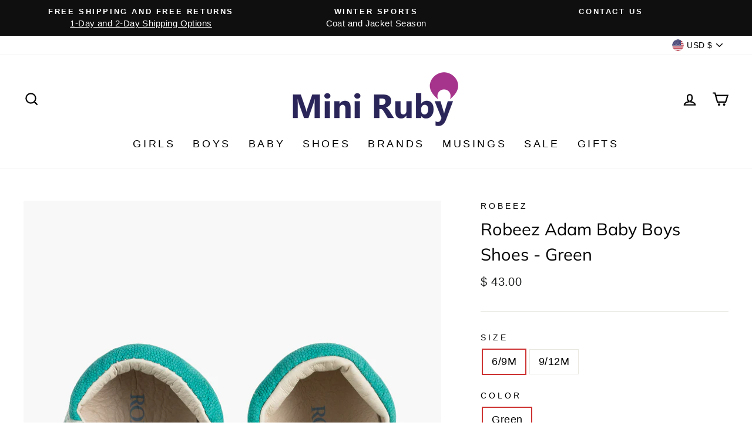

--- FILE ---
content_type: text/html; charset=utf-8
request_url: https://miniruby.com/products/robeez-adam-baby-boys-shoes-green
body_size: 25712
content:
<!doctype html>
<html class="no-js" lang="en" dir="ltr">
<head>
  <!-- BEGIN MerchantWidget Code -->

<script id='merchantWidgetScript'

        src="https://www.gstatic.com/shopping/merchant/merchantwidget.js"

        defer>

</script>

<script type="text/javascript">

  merchantWidgetScript.addEventListener('load', function () {

    merchantwidget.start({

     position: 'RIGHT_BOTTOM'

   });

  });

</script>

<!-- END MerchantWidget Code -->
  <meta charset="utf-8">
  <meta http-equiv="X-UA-Compatible" content="IE=edge,chrome=1">
  <meta name="viewport" content="width=device-width,initial-scale=1">
  <meta name="theme-color" content="#d6e6d9">
  <link rel="canonical" href="https://miniruby.com/products/robeez-adam-baby-boys-shoes-green">
  <link rel="preconnect" href="https://cdn.shopify.com">
  <link rel="preconnect" href="https://fonts.shopifycdn.com">
  <link rel="dns-prefetch" href="https://productreviews.shopifycdn.com">
  <link rel="dns-prefetch" href="https://ajax.googleapis.com">
  <link rel="dns-prefetch" href="https://maps.googleapis.com">
  <link rel="dns-prefetch" href="https://maps.gstatic.com"><link rel="shortcut icon" href="//miniruby.com/cdn/shop/files/MR_MR-Balloon-color_87647bc2-ddfc-4598-b065-27b775e7e343_32x32.png?v=1619320830" type="image/png" /><title>Robeez Adam Baby Boys Shoes - Green
&ndash; Mini Ruby
</title>
<meta name="description" content="Robeez&#39;s Adam Baby Boys Shoes feature flexible and cushioned foam insoles for protection and comfort, faux laces with velcro closures to provide baby with a secure and comfortable fit. Upper: 100% leather, outer: 35% leather, 65% rubber, spot clean."><meta property="og:site_name" content="Mini Ruby">
  <meta property="og:url" content="https://miniruby.com/products/robeez-adam-baby-boys-shoes-green">
  <meta property="og:title" content="Robeez Adam Baby Boys Shoes - Green">
  <meta property="og:type" content="product">
  <meta property="og:description" content="Robeez&#39;s Adam Baby Boys Shoes feature flexible and cushioned foam insoles for protection and comfort, faux laces with velcro closures to provide baby with a secure and comfortable fit. Upper: 100% leather, outer: 35% leather, 65% rubber, spot clean."><meta property="og:image" content="http://miniruby.com/cdn/shop/products/adam_baby_boys_shoes_-_green__1_green.jpg?v=1595004420">
    <meta property="og:image:secure_url" content="https://miniruby.com/cdn/shop/products/adam_baby_boys_shoes_-_green__1_green.jpg?v=1595004420">
    <meta property="og:image:width" content="1200">
    <meta property="og:image:height" content="1800"><meta name="twitter:site" content="@">
  <meta name="twitter:card" content="summary_large_image">
  <meta name="twitter:title" content="Robeez Adam Baby Boys Shoes - Green">
  <meta name="twitter:description" content="Robeez&#39;s Adam Baby Boys Shoes feature flexible and cushioned foam insoles for protection and comfort, faux laces with velcro closures to provide baby with a secure and comfortable fit. Upper: 100% leather, outer: 35% leather, 65% rubber, spot clean.">
<style data-shopify>@font-face {
  font-family: Muli;
  font-weight: 400;
  font-style: normal;
  font-display: swap;
  src: url("//miniruby.com/cdn/fonts/muli/muli_n4.e949947cfff05efcc994b2e2db40359a04fa9a92.woff2") format("woff2"),
       url("//miniruby.com/cdn/fonts/muli/muli_n4.35355e4a0c27c9bc94d9af3f9bcb586d8229277a.woff") format("woff");
}

  

  
  
  
</style><link href="//miniruby.com/cdn/shop/t/96/assets/theme.css?v=100593324094213403671696175541" rel="stylesheet" type="text/css" media="all" />
<style data-shopify>:root {
    --typeHeaderPrimary: Muli;
    --typeHeaderFallback: sans-serif;
    --typeHeaderSize: 34px;
    --typeHeaderWeight: 400;
    --typeHeaderLineHeight: 1.5;
    --typeHeaderSpacing: 0.0em;

    --typeBasePrimary:"system_ui";
    --typeBaseFallback:-apple-system, 'Segoe UI', Roboto, 'Helvetica Neue', 'Noto Sans', 'Liberation Sans', Arial, sans-serif, 'Apple Color Emoji', 'Segoe UI Emoji', 'Segoe UI Symbol', 'Noto Color Emoji';
    --typeBaseSize: 18px;
    --typeBaseWeight: 400;
    --typeBaseSpacing: 0.025em;
    --typeBaseLineHeight: 1.5;

    --typeCollectionTitle: 18px;

    --iconWeight: 5px;
    --iconLinecaps: miter;

    
      --buttonRadius: 0px;
    

    --colorGridOverlayOpacity: 0.1;
  }

  .placeholder-content {
    background-image: linear-gradient(100deg, #ffffff 40%, #f7f7f7 63%, #ffffff 79%);
  }</style><script>
    document.documentElement.className = document.documentElement.className.replace('no-js', 'js');

    window.theme = window.theme || {};
    theme.routes = {
      home: "/",
      cart: "/cart.js",
      cartPage: "/cart",
      cartAdd: "/cart/add.js",
      cartChange: "/cart/change.js"
    };
    theme.strings = {
      soldOut: "Sold Out",
      unavailable: "Unavailable",
      stockLabel: "Only [count] items in stock!",
      willNotShipUntil: "Will not ship until [date]",
      willBeInStockAfter: "Will be in stock after [date]",
      waitingForStock: "Inventory on the way",
      savePrice: "Save [saved_amount]",
      cartEmpty: "Your cart is currently empty.",
      cartTermsConfirmation: "You must agree with the terms and conditions of sales to check out",
      searchCollections: "Collections:",
      searchPages: "Pages:",
      searchArticles: "Articles:"
    };
    theme.settings = {
      dynamicVariantsEnable: true,
      dynamicVariantType: "button",
      cartType: "page",
      isCustomerTemplate: false,
      moneyFormat: "$ {{amount}}",
      saveType: "dollar",
      recentlyViewedEnabled: false,
      productImageSize: "natural",
      productImageCover: false,
      predictiveSearch: true,
      predictiveSearchType: "product,article,page,collection",
      inventoryThreshold: 10,
      quickView: false,
      themeName: 'Impulse',
      themeVersion: "4.1.1"
    };
  </script>

  <script>window.performance && window.performance.mark && window.performance.mark('shopify.content_for_header.start');</script><meta name="google-site-verification" content="qJQxm727uEgMBJC7gTHYnh2In_95CT1Sqi_mk7dCILs">
<meta id="shopify-digital-wallet" name="shopify-digital-wallet" content="/5150205/digital_wallets/dialog">
<meta name="shopify-checkout-api-token" content="8333bfd4bcacee9c49a015d35cb05e94">
<link rel="alternate" type="application/json+oembed" href="https://miniruby.com/products/robeez-adam-baby-boys-shoes-green.oembed">
<script async="async" src="/checkouts/internal/preloads.js?locale=en-US"></script>
<script id="apple-pay-shop-capabilities" type="application/json">{"shopId":5150205,"countryCode":"US","currencyCode":"USD","merchantCapabilities":["supports3DS"],"merchantId":"gid:\/\/shopify\/Shop\/5150205","merchantName":"Mini Ruby","requiredBillingContactFields":["postalAddress","email"],"requiredShippingContactFields":["postalAddress","email"],"shippingType":"shipping","supportedNetworks":["visa","masterCard","amex","discover","elo","jcb"],"total":{"type":"pending","label":"Mini Ruby","amount":"1.00"},"shopifyPaymentsEnabled":true,"supportsSubscriptions":true}</script>
<script id="shopify-features" type="application/json">{"accessToken":"8333bfd4bcacee9c49a015d35cb05e94","betas":["rich-media-storefront-analytics"],"domain":"miniruby.com","predictiveSearch":true,"shopId":5150205,"locale":"en"}</script>
<script>var Shopify = Shopify || {};
Shopify.shop = "stspllc.myshopify.com";
Shopify.locale = "en";
Shopify.currency = {"active":"USD","rate":"1.0"};
Shopify.country = "US";
Shopify.theme = {"name":"Impulse May 2021","id":122433896640,"schema_name":"Impulse","schema_version":"4.1.1","theme_store_id":857,"role":"main"};
Shopify.theme.handle = "null";
Shopify.theme.style = {"id":null,"handle":null};
Shopify.cdnHost = "miniruby.com/cdn";
Shopify.routes = Shopify.routes || {};
Shopify.routes.root = "/";</script>
<script type="module">!function(o){(o.Shopify=o.Shopify||{}).modules=!0}(window);</script>
<script>!function(o){function n(){var o=[];function n(){o.push(Array.prototype.slice.apply(arguments))}return n.q=o,n}var t=o.Shopify=o.Shopify||{};t.loadFeatures=n(),t.autoloadFeatures=n()}(window);</script>
<script id="shop-js-analytics" type="application/json">{"pageType":"product"}</script>
<script defer="defer" async type="module" src="//miniruby.com/cdn/shopifycloud/shop-js/modules/v2/client.init-shop-cart-sync_BdyHc3Nr.en.esm.js"></script>
<script defer="defer" async type="module" src="//miniruby.com/cdn/shopifycloud/shop-js/modules/v2/chunk.common_Daul8nwZ.esm.js"></script>
<script type="module">
  await import("//miniruby.com/cdn/shopifycloud/shop-js/modules/v2/client.init-shop-cart-sync_BdyHc3Nr.en.esm.js");
await import("//miniruby.com/cdn/shopifycloud/shop-js/modules/v2/chunk.common_Daul8nwZ.esm.js");

  window.Shopify.SignInWithShop?.initShopCartSync?.({"fedCMEnabled":true,"windoidEnabled":true});

</script>
<script id="__st">var __st={"a":5150205,"offset":-18000,"reqid":"26a86d38-5006-46d1-872c-e4774e12b927-1768960590","pageurl":"miniruby.com\/products\/robeez-adam-baby-boys-shoes-green","u":"3bdc4677cea2","p":"product","rtyp":"product","rid":4544151715905};</script>
<script>window.ShopifyPaypalV4VisibilityTracking = true;</script>
<script id="captcha-bootstrap">!function(){'use strict';const t='contact',e='account',n='new_comment',o=[[t,t],['blogs',n],['comments',n],[t,'customer']],c=[[e,'customer_login'],[e,'guest_login'],[e,'recover_customer_password'],[e,'create_customer']],r=t=>t.map((([t,e])=>`form[action*='/${t}']:not([data-nocaptcha='true']) input[name='form_type'][value='${e}']`)).join(','),a=t=>()=>t?[...document.querySelectorAll(t)].map((t=>t.form)):[];function s(){const t=[...o],e=r(t);return a(e)}const i='password',u='form_key',d=['recaptcha-v3-token','g-recaptcha-response','h-captcha-response',i],f=()=>{try{return window.sessionStorage}catch{return}},m='__shopify_v',_=t=>t.elements[u];function p(t,e,n=!1){try{const o=window.sessionStorage,c=JSON.parse(o.getItem(e)),{data:r}=function(t){const{data:e,action:n}=t;return t[m]||n?{data:e,action:n}:{data:t,action:n}}(c);for(const[e,n]of Object.entries(r))t.elements[e]&&(t.elements[e].value=n);n&&o.removeItem(e)}catch(o){console.error('form repopulation failed',{error:o})}}const l='form_type',E='cptcha';function T(t){t.dataset[E]=!0}const w=window,h=w.document,L='Shopify',v='ce_forms',y='captcha';let A=!1;((t,e)=>{const n=(g='f06e6c50-85a8-45c8-87d0-21a2b65856fe',I='https://cdn.shopify.com/shopifycloud/storefront-forms-hcaptcha/ce_storefront_forms_captcha_hcaptcha.v1.5.2.iife.js',D={infoText:'Protected by hCaptcha',privacyText:'Privacy',termsText:'Terms'},(t,e,n)=>{const o=w[L][v],c=o.bindForm;if(c)return c(t,g,e,D).then(n);var r;o.q.push([[t,g,e,D],n]),r=I,A||(h.body.append(Object.assign(h.createElement('script'),{id:'captcha-provider',async:!0,src:r})),A=!0)});var g,I,D;w[L]=w[L]||{},w[L][v]=w[L][v]||{},w[L][v].q=[],w[L][y]=w[L][y]||{},w[L][y].protect=function(t,e){n(t,void 0,e),T(t)},Object.freeze(w[L][y]),function(t,e,n,w,h,L){const[v,y,A,g]=function(t,e,n){const i=e?o:[],u=t?c:[],d=[...i,...u],f=r(d),m=r(i),_=r(d.filter((([t,e])=>n.includes(e))));return[a(f),a(m),a(_),s()]}(w,h,L),I=t=>{const e=t.target;return e instanceof HTMLFormElement?e:e&&e.form},D=t=>v().includes(t);t.addEventListener('submit',(t=>{const e=I(t);if(!e)return;const n=D(e)&&!e.dataset.hcaptchaBound&&!e.dataset.recaptchaBound,o=_(e),c=g().includes(e)&&(!o||!o.value);(n||c)&&t.preventDefault(),c&&!n&&(function(t){try{if(!f())return;!function(t){const e=f();if(!e)return;const n=_(t);if(!n)return;const o=n.value;o&&e.removeItem(o)}(t);const e=Array.from(Array(32),(()=>Math.random().toString(36)[2])).join('');!function(t,e){_(t)||t.append(Object.assign(document.createElement('input'),{type:'hidden',name:u})),t.elements[u].value=e}(t,e),function(t,e){const n=f();if(!n)return;const o=[...t.querySelectorAll(`input[type='${i}']`)].map((({name:t})=>t)),c=[...d,...o],r={};for(const[a,s]of new FormData(t).entries())c.includes(a)||(r[a]=s);n.setItem(e,JSON.stringify({[m]:1,action:t.action,data:r}))}(t,e)}catch(e){console.error('failed to persist form',e)}}(e),e.submit())}));const S=(t,e)=>{t&&!t.dataset[E]&&(n(t,e.some((e=>e===t))),T(t))};for(const o of['focusin','change'])t.addEventListener(o,(t=>{const e=I(t);D(e)&&S(e,y())}));const B=e.get('form_key'),M=e.get(l),P=B&&M;t.addEventListener('DOMContentLoaded',(()=>{const t=y();if(P)for(const e of t)e.elements[l].value===M&&p(e,B);[...new Set([...A(),...v().filter((t=>'true'===t.dataset.shopifyCaptcha))])].forEach((e=>S(e,t)))}))}(h,new URLSearchParams(w.location.search),n,t,e,['guest_login'])})(!0,!0)}();</script>
<script integrity="sha256-4kQ18oKyAcykRKYeNunJcIwy7WH5gtpwJnB7kiuLZ1E=" data-source-attribution="shopify.loadfeatures" defer="defer" src="//miniruby.com/cdn/shopifycloud/storefront/assets/storefront/load_feature-a0a9edcb.js" crossorigin="anonymous"></script>
<script data-source-attribution="shopify.dynamic_checkout.dynamic.init">var Shopify=Shopify||{};Shopify.PaymentButton=Shopify.PaymentButton||{isStorefrontPortableWallets:!0,init:function(){window.Shopify.PaymentButton.init=function(){};var t=document.createElement("script");t.src="https://miniruby.com/cdn/shopifycloud/portable-wallets/latest/portable-wallets.en.js",t.type="module",document.head.appendChild(t)}};
</script>
<script data-source-attribution="shopify.dynamic_checkout.buyer_consent">
  function portableWalletsHideBuyerConsent(e){var t=document.getElementById("shopify-buyer-consent"),n=document.getElementById("shopify-subscription-policy-button");t&&n&&(t.classList.add("hidden"),t.setAttribute("aria-hidden","true"),n.removeEventListener("click",e))}function portableWalletsShowBuyerConsent(e){var t=document.getElementById("shopify-buyer-consent"),n=document.getElementById("shopify-subscription-policy-button");t&&n&&(t.classList.remove("hidden"),t.removeAttribute("aria-hidden"),n.addEventListener("click",e))}window.Shopify?.PaymentButton&&(window.Shopify.PaymentButton.hideBuyerConsent=portableWalletsHideBuyerConsent,window.Shopify.PaymentButton.showBuyerConsent=portableWalletsShowBuyerConsent);
</script>
<script data-source-attribution="shopify.dynamic_checkout.cart.bootstrap">document.addEventListener("DOMContentLoaded",(function(){function t(){return document.querySelector("shopify-accelerated-checkout-cart, shopify-accelerated-checkout")}if(t())Shopify.PaymentButton.init();else{new MutationObserver((function(e,n){t()&&(Shopify.PaymentButton.init(),n.disconnect())})).observe(document.body,{childList:!0,subtree:!0})}}));
</script>
<link id="shopify-accelerated-checkout-styles" rel="stylesheet" media="screen" href="https://miniruby.com/cdn/shopifycloud/portable-wallets/latest/accelerated-checkout-backwards-compat.css" crossorigin="anonymous">
<style id="shopify-accelerated-checkout-cart">
        #shopify-buyer-consent {
  margin-top: 1em;
  display: inline-block;
  width: 100%;
}

#shopify-buyer-consent.hidden {
  display: none;
}

#shopify-subscription-policy-button {
  background: none;
  border: none;
  padding: 0;
  text-decoration: underline;
  font-size: inherit;
  cursor: pointer;
}

#shopify-subscription-policy-button::before {
  box-shadow: none;
}

      </style>

<script>window.performance && window.performance.mark && window.performance.mark('shopify.content_for_header.end');</script>

  <script src="//miniruby.com/cdn/shop/t/96/assets/vendor-scripts-v9.js" defer="defer"></script><link rel="preload" as="style" href="//miniruby.com/cdn/shop/t/96/assets/currency-flags.css" onload="this.onload=null;this.rel='stylesheet'">
    <link rel="stylesheet" href="//miniruby.com/cdn/shop/t/96/assets/currency-flags.css"><script src="//miniruby.com/cdn/shop/t/96/assets/theme.min.js?v=82601135991613020911619846214" defer="defer"></script><link href="https://monorail-edge.shopifysvc.com" rel="dns-prefetch">
<script>(function(){if ("sendBeacon" in navigator && "performance" in window) {try {var session_token_from_headers = performance.getEntriesByType('navigation')[0].serverTiming.find(x => x.name == '_s').description;} catch {var session_token_from_headers = undefined;}var session_cookie_matches = document.cookie.match(/_shopify_s=([^;]*)/);var session_token_from_cookie = session_cookie_matches && session_cookie_matches.length === 2 ? session_cookie_matches[1] : "";var session_token = session_token_from_headers || session_token_from_cookie || "";function handle_abandonment_event(e) {var entries = performance.getEntries().filter(function(entry) {return /monorail-edge.shopifysvc.com/.test(entry.name);});if (!window.abandonment_tracked && entries.length === 0) {window.abandonment_tracked = true;var currentMs = Date.now();var navigation_start = performance.timing.navigationStart;var payload = {shop_id: 5150205,url: window.location.href,navigation_start,duration: currentMs - navigation_start,session_token,page_type: "product"};window.navigator.sendBeacon("https://monorail-edge.shopifysvc.com/v1/produce", JSON.stringify({schema_id: "online_store_buyer_site_abandonment/1.1",payload: payload,metadata: {event_created_at_ms: currentMs,event_sent_at_ms: currentMs}}));}}window.addEventListener('pagehide', handle_abandonment_event);}}());</script>
<script id="web-pixels-manager-setup">(function e(e,d,r,n,o){if(void 0===o&&(o={}),!Boolean(null===(a=null===(i=window.Shopify)||void 0===i?void 0:i.analytics)||void 0===a?void 0:a.replayQueue)){var i,a;window.Shopify=window.Shopify||{};var t=window.Shopify;t.analytics=t.analytics||{};var s=t.analytics;s.replayQueue=[],s.publish=function(e,d,r){return s.replayQueue.push([e,d,r]),!0};try{self.performance.mark("wpm:start")}catch(e){}var l=function(){var e={modern:/Edge?\/(1{2}[4-9]|1[2-9]\d|[2-9]\d{2}|\d{4,})\.\d+(\.\d+|)|Firefox\/(1{2}[4-9]|1[2-9]\d|[2-9]\d{2}|\d{4,})\.\d+(\.\d+|)|Chrom(ium|e)\/(9{2}|\d{3,})\.\d+(\.\d+|)|(Maci|X1{2}).+ Version\/(15\.\d+|(1[6-9]|[2-9]\d|\d{3,})\.\d+)([,.]\d+|)( \(\w+\)|)( Mobile\/\w+|) Safari\/|Chrome.+OPR\/(9{2}|\d{3,})\.\d+\.\d+|(CPU[ +]OS|iPhone[ +]OS|CPU[ +]iPhone|CPU IPhone OS|CPU iPad OS)[ +]+(15[._]\d+|(1[6-9]|[2-9]\d|\d{3,})[._]\d+)([._]\d+|)|Android:?[ /-](13[3-9]|1[4-9]\d|[2-9]\d{2}|\d{4,})(\.\d+|)(\.\d+|)|Android.+Firefox\/(13[5-9]|1[4-9]\d|[2-9]\d{2}|\d{4,})\.\d+(\.\d+|)|Android.+Chrom(ium|e)\/(13[3-9]|1[4-9]\d|[2-9]\d{2}|\d{4,})\.\d+(\.\d+|)|SamsungBrowser\/([2-9]\d|\d{3,})\.\d+/,legacy:/Edge?\/(1[6-9]|[2-9]\d|\d{3,})\.\d+(\.\d+|)|Firefox\/(5[4-9]|[6-9]\d|\d{3,})\.\d+(\.\d+|)|Chrom(ium|e)\/(5[1-9]|[6-9]\d|\d{3,})\.\d+(\.\d+|)([\d.]+$|.*Safari\/(?![\d.]+ Edge\/[\d.]+$))|(Maci|X1{2}).+ Version\/(10\.\d+|(1[1-9]|[2-9]\d|\d{3,})\.\d+)([,.]\d+|)( \(\w+\)|)( Mobile\/\w+|) Safari\/|Chrome.+OPR\/(3[89]|[4-9]\d|\d{3,})\.\d+\.\d+|(CPU[ +]OS|iPhone[ +]OS|CPU[ +]iPhone|CPU IPhone OS|CPU iPad OS)[ +]+(10[._]\d+|(1[1-9]|[2-9]\d|\d{3,})[._]\d+)([._]\d+|)|Android:?[ /-](13[3-9]|1[4-9]\d|[2-9]\d{2}|\d{4,})(\.\d+|)(\.\d+|)|Mobile Safari.+OPR\/([89]\d|\d{3,})\.\d+\.\d+|Android.+Firefox\/(13[5-9]|1[4-9]\d|[2-9]\d{2}|\d{4,})\.\d+(\.\d+|)|Android.+Chrom(ium|e)\/(13[3-9]|1[4-9]\d|[2-9]\d{2}|\d{4,})\.\d+(\.\d+|)|Android.+(UC? ?Browser|UCWEB|U3)[ /]?(15\.([5-9]|\d{2,})|(1[6-9]|[2-9]\d|\d{3,})\.\d+)\.\d+|SamsungBrowser\/(5\.\d+|([6-9]|\d{2,})\.\d+)|Android.+MQ{2}Browser\/(14(\.(9|\d{2,})|)|(1[5-9]|[2-9]\d|\d{3,})(\.\d+|))(\.\d+|)|K[Aa][Ii]OS\/(3\.\d+|([4-9]|\d{2,})\.\d+)(\.\d+|)/},d=e.modern,r=e.legacy,n=navigator.userAgent;return n.match(d)?"modern":n.match(r)?"legacy":"unknown"}(),u="modern"===l?"modern":"legacy",c=(null!=n?n:{modern:"",legacy:""})[u],f=function(e){return[e.baseUrl,"/wpm","/b",e.hashVersion,"modern"===e.buildTarget?"m":"l",".js"].join("")}({baseUrl:d,hashVersion:r,buildTarget:u}),m=function(e){var d=e.version,r=e.bundleTarget,n=e.surface,o=e.pageUrl,i=e.monorailEndpoint;return{emit:function(e){var a=e.status,t=e.errorMsg,s=(new Date).getTime(),l=JSON.stringify({metadata:{event_sent_at_ms:s},events:[{schema_id:"web_pixels_manager_load/3.1",payload:{version:d,bundle_target:r,page_url:o,status:a,surface:n,error_msg:t},metadata:{event_created_at_ms:s}}]});if(!i)return console&&console.warn&&console.warn("[Web Pixels Manager] No Monorail endpoint provided, skipping logging."),!1;try{return self.navigator.sendBeacon.bind(self.navigator)(i,l)}catch(e){}var u=new XMLHttpRequest;try{return u.open("POST",i,!0),u.setRequestHeader("Content-Type","text/plain"),u.send(l),!0}catch(e){return console&&console.warn&&console.warn("[Web Pixels Manager] Got an unhandled error while logging to Monorail."),!1}}}}({version:r,bundleTarget:l,surface:e.surface,pageUrl:self.location.href,monorailEndpoint:e.monorailEndpoint});try{o.browserTarget=l,function(e){var d=e.src,r=e.async,n=void 0===r||r,o=e.onload,i=e.onerror,a=e.sri,t=e.scriptDataAttributes,s=void 0===t?{}:t,l=document.createElement("script"),u=document.querySelector("head"),c=document.querySelector("body");if(l.async=n,l.src=d,a&&(l.integrity=a,l.crossOrigin="anonymous"),s)for(var f in s)if(Object.prototype.hasOwnProperty.call(s,f))try{l.dataset[f]=s[f]}catch(e){}if(o&&l.addEventListener("load",o),i&&l.addEventListener("error",i),u)u.appendChild(l);else{if(!c)throw new Error("Did not find a head or body element to append the script");c.appendChild(l)}}({src:f,async:!0,onload:function(){if(!function(){var e,d;return Boolean(null===(d=null===(e=window.Shopify)||void 0===e?void 0:e.analytics)||void 0===d?void 0:d.initialized)}()){var d=window.webPixelsManager.init(e)||void 0;if(d){var r=window.Shopify.analytics;r.replayQueue.forEach((function(e){var r=e[0],n=e[1],o=e[2];d.publishCustomEvent(r,n,o)})),r.replayQueue=[],r.publish=d.publishCustomEvent,r.visitor=d.visitor,r.initialized=!0}}},onerror:function(){return m.emit({status:"failed",errorMsg:"".concat(f," has failed to load")})},sri:function(e){var d=/^sha384-[A-Za-z0-9+/=]+$/;return"string"==typeof e&&d.test(e)}(c)?c:"",scriptDataAttributes:o}),m.emit({status:"loading"})}catch(e){m.emit({status:"failed",errorMsg:(null==e?void 0:e.message)||"Unknown error"})}}})({shopId: 5150205,storefrontBaseUrl: "https://miniruby.com",extensionsBaseUrl: "https://extensions.shopifycdn.com/cdn/shopifycloud/web-pixels-manager",monorailEndpoint: "https://monorail-edge.shopifysvc.com/unstable/produce_batch",surface: "storefront-renderer",enabledBetaFlags: ["2dca8a86"],webPixelsConfigList: [{"id":"1776943322","configuration":"{\"accountID\":\"fHMp2A\",\"webPixelConfig\":\"eyJlbmFibGVBZGRlZFRvQ2FydEV2ZW50cyI6IHRydWV9\"}","eventPayloadVersion":"v1","runtimeContext":"STRICT","scriptVersion":"524f6c1ee37bacdca7657a665bdca589","type":"APP","apiClientId":123074,"privacyPurposes":["ANALYTICS","MARKETING"],"dataSharingAdjustments":{"protectedCustomerApprovalScopes":["read_customer_address","read_customer_email","read_customer_name","read_customer_personal_data","read_customer_phone"]}},{"id":"467960026","configuration":"{\"config\":\"{\\\"pixel_id\\\":\\\"G-B2BYZB6LYE\\\",\\\"target_country\\\":\\\"US\\\",\\\"gtag_events\\\":[{\\\"type\\\":\\\"search\\\",\\\"action_label\\\":[\\\"G-B2BYZB6LYE\\\",\\\"AW-958857115\\\/W4DJCKu7hKcBEJv_m8kD\\\"]},{\\\"type\\\":\\\"begin_checkout\\\",\\\"action_label\\\":[\\\"G-B2BYZB6LYE\\\",\\\"AW-958857115\\\/LEJWCKi7hKcBEJv_m8kD\\\"]},{\\\"type\\\":\\\"view_item\\\",\\\"action_label\\\":[\\\"G-B2BYZB6LYE\\\",\\\"AW-958857115\\\/8AhGCKK7hKcBEJv_m8kD\\\",\\\"MC-LLMV745H8X\\\"]},{\\\"type\\\":\\\"purchase\\\",\\\"action_label\\\":[\\\"G-B2BYZB6LYE\\\",\\\"AW-958857115\\\/5OS3CJ-7hKcBEJv_m8kD\\\",\\\"MC-LLMV745H8X\\\"]},{\\\"type\\\":\\\"page_view\\\",\\\"action_label\\\":[\\\"G-B2BYZB6LYE\\\",\\\"AW-958857115\\\/Yjr0CJy7hKcBEJv_m8kD\\\",\\\"MC-LLMV745H8X\\\"]},{\\\"type\\\":\\\"add_payment_info\\\",\\\"action_label\\\":[\\\"G-B2BYZB6LYE\\\",\\\"AW-958857115\\\/_vUeCK67hKcBEJv_m8kD\\\"]},{\\\"type\\\":\\\"add_to_cart\\\",\\\"action_label\\\":[\\\"G-B2BYZB6LYE\\\",\\\"AW-958857115\\\/GPZGCKW7hKcBEJv_m8kD\\\"]}],\\\"enable_monitoring_mode\\\":false}\"}","eventPayloadVersion":"v1","runtimeContext":"OPEN","scriptVersion":"b2a88bafab3e21179ed38636efcd8a93","type":"APP","apiClientId":1780363,"privacyPurposes":[],"dataSharingAdjustments":{"protectedCustomerApprovalScopes":["read_customer_address","read_customer_email","read_customer_name","read_customer_personal_data","read_customer_phone"]}},{"id":"225345754","configuration":"{\"pixel_id\":\"1548973915354082\",\"pixel_type\":\"facebook_pixel\",\"metaapp_system_user_token\":\"-\"}","eventPayloadVersion":"v1","runtimeContext":"OPEN","scriptVersion":"ca16bc87fe92b6042fbaa3acc2fbdaa6","type":"APP","apiClientId":2329312,"privacyPurposes":["ANALYTICS","MARKETING","SALE_OF_DATA"],"dataSharingAdjustments":{"protectedCustomerApprovalScopes":["read_customer_address","read_customer_email","read_customer_name","read_customer_personal_data","read_customer_phone"]}},{"id":"63307994","configuration":"{\"tagID\":\"2620993822369\"}","eventPayloadVersion":"v1","runtimeContext":"STRICT","scriptVersion":"18031546ee651571ed29edbe71a3550b","type":"APP","apiClientId":3009811,"privacyPurposes":["ANALYTICS","MARKETING","SALE_OF_DATA"],"dataSharingAdjustments":{"protectedCustomerApprovalScopes":["read_customer_address","read_customer_email","read_customer_name","read_customer_personal_data","read_customer_phone"]}},{"id":"shopify-app-pixel","configuration":"{}","eventPayloadVersion":"v1","runtimeContext":"STRICT","scriptVersion":"0450","apiClientId":"shopify-pixel","type":"APP","privacyPurposes":["ANALYTICS","MARKETING"]},{"id":"shopify-custom-pixel","eventPayloadVersion":"v1","runtimeContext":"LAX","scriptVersion":"0450","apiClientId":"shopify-pixel","type":"CUSTOM","privacyPurposes":["ANALYTICS","MARKETING"]}],isMerchantRequest: false,initData: {"shop":{"name":"Mini Ruby","paymentSettings":{"currencyCode":"USD"},"myshopifyDomain":"stspllc.myshopify.com","countryCode":"US","storefrontUrl":"https:\/\/miniruby.com"},"customer":null,"cart":null,"checkout":null,"productVariants":[{"price":{"amount":43.0,"currencyCode":"USD"},"product":{"title":"Robeez Adam Baby Boys Shoes - Green","vendor":"Robeez","id":"4544151715905","untranslatedTitle":"Robeez Adam Baby Boys Shoes - Green","url":"\/products\/robeez-adam-baby-boys-shoes-green","type":"Boys Shoes"},"id":"32098224865345","image":{"src":"\/\/miniruby.com\/cdn\/shop\/products\/adam_baby_boys_shoes_-_green__1_green.jpg?v=1595004420"},"sku":"ROB220042","title":"6\/9M \/ Green","untranslatedTitle":"6\/9M \/ Green"},{"price":{"amount":43.0,"currencyCode":"USD"},"product":{"title":"Robeez Adam Baby Boys Shoes - Green","vendor":"Robeez","id":"4544151715905","untranslatedTitle":"Robeez Adam Baby Boys Shoes - Green","url":"\/products\/robeez-adam-baby-boys-shoes-green","type":"Boys Shoes"},"id":"32098224898113","image":{"src":"\/\/miniruby.com\/cdn\/shop\/products\/adam_baby_boys_shoes_-_green__1_green.jpg?v=1595004420"},"sku":"ROB220043","title":"9\/12M \/ Green","untranslatedTitle":"9\/12M \/ Green"}],"purchasingCompany":null},},"https://miniruby.com/cdn","fcfee988w5aeb613cpc8e4bc33m6693e112",{"modern":"","legacy":""},{"shopId":"5150205","storefrontBaseUrl":"https:\/\/miniruby.com","extensionBaseUrl":"https:\/\/extensions.shopifycdn.com\/cdn\/shopifycloud\/web-pixels-manager","surface":"storefront-renderer","enabledBetaFlags":"[\"2dca8a86\"]","isMerchantRequest":"false","hashVersion":"fcfee988w5aeb613cpc8e4bc33m6693e112","publish":"custom","events":"[[\"page_viewed\",{}],[\"product_viewed\",{\"productVariant\":{\"price\":{\"amount\":43.0,\"currencyCode\":\"USD\"},\"product\":{\"title\":\"Robeez Adam Baby Boys Shoes - Green\",\"vendor\":\"Robeez\",\"id\":\"4544151715905\",\"untranslatedTitle\":\"Robeez Adam Baby Boys Shoes - Green\",\"url\":\"\/products\/robeez-adam-baby-boys-shoes-green\",\"type\":\"Boys Shoes\"},\"id\":\"32098224865345\",\"image\":{\"src\":\"\/\/miniruby.com\/cdn\/shop\/products\/adam_baby_boys_shoes_-_green__1_green.jpg?v=1595004420\"},\"sku\":\"ROB220042\",\"title\":\"6\/9M \/ Green\",\"untranslatedTitle\":\"6\/9M \/ Green\"}}]]"});</script><script>
  window.ShopifyAnalytics = window.ShopifyAnalytics || {};
  window.ShopifyAnalytics.meta = window.ShopifyAnalytics.meta || {};
  window.ShopifyAnalytics.meta.currency = 'USD';
  var meta = {"product":{"id":4544151715905,"gid":"gid:\/\/shopify\/Product\/4544151715905","vendor":"Robeez","type":"Boys Shoes","handle":"robeez-adam-baby-boys-shoes-green","variants":[{"id":32098224865345,"price":4300,"name":"Robeez Adam Baby Boys Shoes - Green - 6\/9M \/ Green","public_title":"6\/9M \/ Green","sku":"ROB220042"},{"id":32098224898113,"price":4300,"name":"Robeez Adam Baby Boys Shoes - Green - 9\/12M \/ Green","public_title":"9\/12M \/ Green","sku":"ROB220043"}],"remote":false},"page":{"pageType":"product","resourceType":"product","resourceId":4544151715905,"requestId":"26a86d38-5006-46d1-872c-e4774e12b927-1768960590"}};
  for (var attr in meta) {
    window.ShopifyAnalytics.meta[attr] = meta[attr];
  }
</script>
<script class="analytics">
  (function () {
    var customDocumentWrite = function(content) {
      var jquery = null;

      if (window.jQuery) {
        jquery = window.jQuery;
      } else if (window.Checkout && window.Checkout.$) {
        jquery = window.Checkout.$;
      }

      if (jquery) {
        jquery('body').append(content);
      }
    };

    var hasLoggedConversion = function(token) {
      if (token) {
        return document.cookie.indexOf('loggedConversion=' + token) !== -1;
      }
      return false;
    }

    var setCookieIfConversion = function(token) {
      if (token) {
        var twoMonthsFromNow = new Date(Date.now());
        twoMonthsFromNow.setMonth(twoMonthsFromNow.getMonth() + 2);

        document.cookie = 'loggedConversion=' + token + '; expires=' + twoMonthsFromNow;
      }
    }

    var trekkie = window.ShopifyAnalytics.lib = window.trekkie = window.trekkie || [];
    if (trekkie.integrations) {
      return;
    }
    trekkie.methods = [
      'identify',
      'page',
      'ready',
      'track',
      'trackForm',
      'trackLink'
    ];
    trekkie.factory = function(method) {
      return function() {
        var args = Array.prototype.slice.call(arguments);
        args.unshift(method);
        trekkie.push(args);
        return trekkie;
      };
    };
    for (var i = 0; i < trekkie.methods.length; i++) {
      var key = trekkie.methods[i];
      trekkie[key] = trekkie.factory(key);
    }
    trekkie.load = function(config) {
      trekkie.config = config || {};
      trekkie.config.initialDocumentCookie = document.cookie;
      var first = document.getElementsByTagName('script')[0];
      var script = document.createElement('script');
      script.type = 'text/javascript';
      script.onerror = function(e) {
        var scriptFallback = document.createElement('script');
        scriptFallback.type = 'text/javascript';
        scriptFallback.onerror = function(error) {
                var Monorail = {
      produce: function produce(monorailDomain, schemaId, payload) {
        var currentMs = new Date().getTime();
        var event = {
          schema_id: schemaId,
          payload: payload,
          metadata: {
            event_created_at_ms: currentMs,
            event_sent_at_ms: currentMs
          }
        };
        return Monorail.sendRequest("https://" + monorailDomain + "/v1/produce", JSON.stringify(event));
      },
      sendRequest: function sendRequest(endpointUrl, payload) {
        // Try the sendBeacon API
        if (window && window.navigator && typeof window.navigator.sendBeacon === 'function' && typeof window.Blob === 'function' && !Monorail.isIos12()) {
          var blobData = new window.Blob([payload], {
            type: 'text/plain'
          });

          if (window.navigator.sendBeacon(endpointUrl, blobData)) {
            return true;
          } // sendBeacon was not successful

        } // XHR beacon

        var xhr = new XMLHttpRequest();

        try {
          xhr.open('POST', endpointUrl);
          xhr.setRequestHeader('Content-Type', 'text/plain');
          xhr.send(payload);
        } catch (e) {
          console.log(e);
        }

        return false;
      },
      isIos12: function isIos12() {
        return window.navigator.userAgent.lastIndexOf('iPhone; CPU iPhone OS 12_') !== -1 || window.navigator.userAgent.lastIndexOf('iPad; CPU OS 12_') !== -1;
      }
    };
    Monorail.produce('monorail-edge.shopifysvc.com',
      'trekkie_storefront_load_errors/1.1',
      {shop_id: 5150205,
      theme_id: 122433896640,
      app_name: "storefront",
      context_url: window.location.href,
      source_url: "//miniruby.com/cdn/s/trekkie.storefront.cd680fe47e6c39ca5d5df5f0a32d569bc48c0f27.min.js"});

        };
        scriptFallback.async = true;
        scriptFallback.src = '//miniruby.com/cdn/s/trekkie.storefront.cd680fe47e6c39ca5d5df5f0a32d569bc48c0f27.min.js';
        first.parentNode.insertBefore(scriptFallback, first);
      };
      script.async = true;
      script.src = '//miniruby.com/cdn/s/trekkie.storefront.cd680fe47e6c39ca5d5df5f0a32d569bc48c0f27.min.js';
      first.parentNode.insertBefore(script, first);
    };
    trekkie.load(
      {"Trekkie":{"appName":"storefront","development":false,"defaultAttributes":{"shopId":5150205,"isMerchantRequest":null,"themeId":122433896640,"themeCityHash":"18094321601258185751","contentLanguage":"en","currency":"USD","eventMetadataId":"aec4af9c-fdc2-4d61-94dc-c1d691f65bbd"},"isServerSideCookieWritingEnabled":true,"monorailRegion":"shop_domain","enabledBetaFlags":["65f19447"]},"Session Attribution":{},"S2S":{"facebookCapiEnabled":false,"source":"trekkie-storefront-renderer","apiClientId":580111}}
    );

    var loaded = false;
    trekkie.ready(function() {
      if (loaded) return;
      loaded = true;

      window.ShopifyAnalytics.lib = window.trekkie;

      var originalDocumentWrite = document.write;
      document.write = customDocumentWrite;
      try { window.ShopifyAnalytics.merchantGoogleAnalytics.call(this); } catch(error) {};
      document.write = originalDocumentWrite;

      window.ShopifyAnalytics.lib.page(null,{"pageType":"product","resourceType":"product","resourceId":4544151715905,"requestId":"26a86d38-5006-46d1-872c-e4774e12b927-1768960590","shopifyEmitted":true});

      var match = window.location.pathname.match(/checkouts\/(.+)\/(thank_you|post_purchase)/)
      var token = match? match[1]: undefined;
      if (!hasLoggedConversion(token)) {
        setCookieIfConversion(token);
        window.ShopifyAnalytics.lib.track("Viewed Product",{"currency":"USD","variantId":32098224865345,"productId":4544151715905,"productGid":"gid:\/\/shopify\/Product\/4544151715905","name":"Robeez Adam Baby Boys Shoes - Green - 6\/9M \/ Green","price":"43.00","sku":"ROB220042","brand":"Robeez","variant":"6\/9M \/ Green","category":"Boys Shoes","nonInteraction":true,"remote":false},undefined,undefined,{"shopifyEmitted":true});
      window.ShopifyAnalytics.lib.track("monorail:\/\/trekkie_storefront_viewed_product\/1.1",{"currency":"USD","variantId":32098224865345,"productId":4544151715905,"productGid":"gid:\/\/shopify\/Product\/4544151715905","name":"Robeez Adam Baby Boys Shoes - Green - 6\/9M \/ Green","price":"43.00","sku":"ROB220042","brand":"Robeez","variant":"6\/9M \/ Green","category":"Boys Shoes","nonInteraction":true,"remote":false,"referer":"https:\/\/miniruby.com\/products\/robeez-adam-baby-boys-shoes-green"});
      }
    });


        var eventsListenerScript = document.createElement('script');
        eventsListenerScript.async = true;
        eventsListenerScript.src = "//miniruby.com/cdn/shopifycloud/storefront/assets/shop_events_listener-3da45d37.js";
        document.getElementsByTagName('head')[0].appendChild(eventsListenerScript);

})();</script>
  <script>
  if (!window.ga || (window.ga && typeof window.ga !== 'function')) {
    window.ga = function ga() {
      (window.ga.q = window.ga.q || []).push(arguments);
      if (window.Shopify && window.Shopify.analytics && typeof window.Shopify.analytics.publish === 'function') {
        window.Shopify.analytics.publish("ga_stub_called", {}, {sendTo: "google_osp_migration"});
      }
      console.error("Shopify's Google Analytics stub called with:", Array.from(arguments), "\nSee https://help.shopify.com/manual/promoting-marketing/pixels/pixel-migration#google for more information.");
    };
    if (window.Shopify && window.Shopify.analytics && typeof window.Shopify.analytics.publish === 'function') {
      window.Shopify.analytics.publish("ga_stub_initialized", {}, {sendTo: "google_osp_migration"});
    }
  }
</script>
<script
  defer
  src="https://miniruby.com/cdn/shopifycloud/perf-kit/shopify-perf-kit-3.0.4.min.js"
  data-application="storefront-renderer"
  data-shop-id="5150205"
  data-render-region="gcp-us-central1"
  data-page-type="product"
  data-theme-instance-id="122433896640"
  data-theme-name="Impulse"
  data-theme-version="4.1.1"
  data-monorail-region="shop_domain"
  data-resource-timing-sampling-rate="10"
  data-shs="true"
  data-shs-beacon="true"
  data-shs-export-with-fetch="true"
  data-shs-logs-sample-rate="1"
  data-shs-beacon-endpoint="https://miniruby.com/api/collect"
></script>
</head>


<script type="text/javascript">
  if (typeof window.sn === 'undefined') window.sn = {}
  // Datastore object
  window.sn.datastore = {
    shop: {
      selectors: {},
      show_powered_by: false
    },
  }
  // Color object
  window.sn.color = {
    product_widget_color: '#000000',
    product_widget_rgb: 'rgba(0,0,0, 0.2)',
  }
  // Settings object
  window.sn.settings = {
    logInConsole: false,
  }
</script>

 <body class="template-product" data-center-text="true" data-button_style="square" data-type_header_capitalize="false" data-type_headers_align_text="true" data-type_product_capitalize="false" data-swatch_style="round" >

  <a class="in-page-link visually-hidden skip-link" href="#MainContent">Skip to content</a>

  <div id="PageContainer" class="page-container">
    <div class="transition-body"><div id="shopify-section-header" class="shopify-section">

<div id="NavDrawer" class="drawer drawer--left">
  <div class="drawer__contents">
    <div class="drawer__fixed-header">
      <div class="drawer__header appear-animation appear-delay-1">
        <div class="h2 drawer__title"></div>
        <div class="drawer__close">
          <button type="button" class="drawer__close-button js-drawer-close">
            <svg aria-hidden="true" focusable="false" role="presentation" class="icon icon-close" viewBox="0 0 64 64"><path d="M19 17.61l27.12 27.13m0-27.12L19 44.74"/></svg>
            <span class="icon__fallback-text">Close menu</span>
          </button>
        </div>
      </div>
    </div>
    <div class="drawer__scrollable">
      <ul class="mobile-nav" role="navigation" aria-label="Primary"><li class="mobile-nav__item appear-animation appear-delay-2"><div class="mobile-nav__has-sublist"><a href="/pages/kids-clothes-girls"
                    class="mobile-nav__link mobile-nav__link--top-level"
                    id="Label-pages-kids-clothes-girls1"
                    >
                    Girls
                  </a>
                  <div class="mobile-nav__toggle">
                    <button type="button"
                      aria-controls="Linklist-pages-kids-clothes-girls1"
                      aria-labelledby="Label-pages-kids-clothes-girls1"
                      class="collapsible-trigger collapsible--auto-height"><span class="collapsible-trigger__icon collapsible-trigger__icon--open" role="presentation">
  <svg aria-hidden="true" focusable="false" role="presentation" class="icon icon--wide icon-chevron-down" viewBox="0 0 28 16"><path d="M1.57 1.59l12.76 12.77L27.1 1.59" stroke-width="2" stroke="#000" fill="none" fill-rule="evenodd"/></svg>
</span>
</button>
                  </div></div><div id="Linklist-pages-kids-clothes-girls1"
                class="mobile-nav__sublist collapsible-content collapsible-content--all"
                >
                <div class="collapsible-content__inner">
                  <ul class="mobile-nav__sublist"><li class="mobile-nav__item">
                        <div class="mobile-nav__child-item"><a href="/collections/girls-special-occasion-and-flower-girls-dresses"
                              class="mobile-nav__link"
                              id="Sublabel-collections-girls-special-occasion-and-flower-girls-dresses1"
                              >
                              Special Occasion
                            </a></div></li><li class="mobile-nav__item">
                        <div class="mobile-nav__child-item"><a href="/collections/flower-girl-dresses"
                              class="mobile-nav__link"
                              id="Sublabel-collections-flower-girl-dresses2"
                              >
                              Flower Girls Dresses
                            </a></div></li><li class="mobile-nav__item">
                        <div class="mobile-nav__child-item"><a href="/collections/girls-dresses"
                              class="mobile-nav__link"
                              id="Sublabel-collections-girls-dresses3"
                              >
                              Girls Dresses
                            </a></div></li><li class="mobile-nav__item">
                        <div class="mobile-nav__child-item"><a href="/collections/kids-girls-shirts"
                              class="mobile-nav__link"
                              id="Sublabel-collections-kids-girls-shirts4"
                              >
                              Shirts and Tops
                            </a></div></li><li class="mobile-nav__item">
                        <div class="mobile-nav__child-item"><a href="/collections/kids-girls-sweaters-and-kids-vests"
                              class="mobile-nav__link"
                              id="Sublabel-collections-kids-girls-sweaters-and-kids-vests5"
                              >
                              Sweaters, Vests
                            </a></div></li><li class="mobile-nav__item">
                        <div class="mobile-nav__child-item"><a href="/collections/kids-girls-jeans-pants"
                              class="mobile-nav__link"
                              id="Sublabel-collections-kids-girls-jeans-pants6"
                              >
                              Pants and Jeans
                            </a></div></li><li class="mobile-nav__item">
                        <div class="mobile-nav__child-item"><a href="/collections/girls-leggings"
                              class="mobile-nav__link"
                              id="Sublabel-collections-girls-leggings7"
                              >
                              Girls Leggings
                            </a></div></li><li class="mobile-nav__item">
                        <div class="mobile-nav__child-item"><a href="/collections/girls-shorts"
                              class="mobile-nav__link"
                              id="Sublabel-collections-girls-shorts8"
                              >
                              Shorts
                            </a></div></li><li class="mobile-nav__item">
                        <div class="mobile-nav__child-item"><a href="/collections/girls-skirts"
                              class="mobile-nav__link"
                              id="Sublabel-collections-girls-skirts9"
                              >
                              Skirts
                            </a></div></li><li class="mobile-nav__item">
                        <div class="mobile-nav__child-item"><a href="/collections/girls-swimsuits-and-bathing-suits"
                              class="mobile-nav__link"
                              id="Sublabel-collections-girls-swimsuits-and-bathing-suits10"
                              >
                              Swimsuits
                            </a></div></li><li class="mobile-nav__item">
                        <div class="mobile-nav__child-item"><a href="/collections/kids-sports-activewear-for-girls"
                              class="mobile-nav__link"
                              id="Sublabel-collections-kids-sports-activewear-for-girls11"
                              >
                              Girls Sports
                            </a></div></li><li class="mobile-nav__item">
                        <div class="mobile-nav__child-item"><a href="/collections/kids-girls-jackets-coats"
                              class="mobile-nav__link"
                              id="Sublabel-collections-kids-girls-jackets-coats12"
                              >
                              Jackets, Coats &amp; Outerwear
                            </a></div></li><li class="mobile-nav__item">
                        <div class="mobile-nav__child-item"><a href="/collections/girls-pajamas"
                              class="mobile-nav__link"
                              id="Sublabel-collections-girls-pajamas13"
                              >
                              Pajamas
                            </a></div></li><li class="mobile-nav__item">
                        <div class="mobile-nav__child-item"><a href="/collections/girls-ski-snow-activewear"
                              class="mobile-nav__link"
                              id="Sublabel-collections-girls-ski-snow-activewear14"
                              >
                              Snow Activewear
                            </a></div></li><li class="mobile-nav__item">
                        <div class="mobile-nav__child-item"><a href="/collections/kids-snowsuits-girls-boys"
                              class="mobile-nav__link"
                              id="Sublabel-collections-kids-snowsuits-girls-boys15"
                              >
                              Kids Snowsuits
                            </a></div></li><li class="mobile-nav__item">
                        <div class="mobile-nav__child-item"><a href="/collections/girls-shoes"
                              class="mobile-nav__link"
                              id="Sublabel-collections-girls-shoes16"
                              >
                              Shoes
                            </a></div></li><li class="mobile-nav__item">
                        <div class="mobile-nav__child-item"><button type="button"
                            aria-controls="Sublinklist-pages-kids-clothes-girls1-17"
                            class="mobile-nav__link--button collapsible-trigger">
                              <span class="mobile-nav__faux-link">Accessories</span><span class="collapsible-trigger__icon collapsible-trigger__icon--circle collapsible-trigger__icon--open" role="presentation">
  <svg aria-hidden="true" focusable="false" role="presentation" class="icon icon--wide icon-chevron-down" viewBox="0 0 28 16"><path d="M1.57 1.59l12.76 12.77L27.1 1.59" stroke-width="2" stroke="#000" fill="none" fill-rule="evenodd"/></svg>
</span>
</button></div><div
                            id="Sublinklist-pages-kids-clothes-girls1-17"
                            aria-labelledby="Sublabel-17"
                            class="mobile-nav__sublist collapsible-content collapsible-content--all"
                            >
                            <div class="collapsible-content__inner">
                              <ul class="mobile-nav__grandchildlist"><li class="mobile-nav__item">
                                    <a href="/collections/girls-accessories" class="mobile-nav__link">
                                      Accessories
                                    </a>
                                  </li><li class="mobile-nav__item">
                                    <a href="/collections/girls-underwear-and-tights" class="mobile-nav__link">
                                      Underwear, Socks, Tights
                                    </a>
                                  </li><li class="mobile-nav__item">
                                    <a href="/collections/kids-hats-for-cold-weather" class="mobile-nav__link">
                                      Hats, Gloves, Scarves
                                    </a>
                                  </li><li class="mobile-nav__item">
                                    <a href="/collections/girls-backpacks-and-lunchboxes" class="mobile-nav__link">
                                      Backpacks and Lunchboxes
                                    </a>
                                  </li></ul>
                            </div>
                          </div></li></ul>
                </div>
              </div></li><li class="mobile-nav__item appear-animation appear-delay-3"><div class="mobile-nav__has-sublist"><a href="/pages/kids-clothes-boys"
                    class="mobile-nav__link mobile-nav__link--top-level"
                    id="Label-pages-kids-clothes-boys2"
                    >
                    Boys
                  </a>
                  <div class="mobile-nav__toggle">
                    <button type="button"
                      aria-controls="Linklist-pages-kids-clothes-boys2"
                      aria-labelledby="Label-pages-kids-clothes-boys2"
                      class="collapsible-trigger collapsible--auto-height"><span class="collapsible-trigger__icon collapsible-trigger__icon--open" role="presentation">
  <svg aria-hidden="true" focusable="false" role="presentation" class="icon icon--wide icon-chevron-down" viewBox="0 0 28 16"><path d="M1.57 1.59l12.76 12.77L27.1 1.59" stroke-width="2" stroke="#000" fill="none" fill-rule="evenodd"/></svg>
</span>
</button>
                  </div></div><div id="Linklist-pages-kids-clothes-boys2"
                class="mobile-nav__sublist collapsible-content collapsible-content--all"
                >
                <div class="collapsible-content__inner">
                  <ul class="mobile-nav__sublist"><li class="mobile-nav__item">
                        <div class="mobile-nav__child-item"><a href="/collections/kids-special-occasion-boys"
                              class="mobile-nav__link"
                              id="Sublabel-collections-kids-special-occasion-boys1"
                              >
                              Special Occasion
                            </a></div></li><li class="mobile-nav__item">
                        <div class="mobile-nav__child-item"><a href="/collections/kids-boys-t-shirts"
                              class="mobile-nav__link"
                              id="Sublabel-collections-kids-boys-t-shirts2"
                              >
                              T-Shirts
                            </a></div></li><li class="mobile-nav__item">
                        <div class="mobile-nav__child-item"><a href="/collections/boys-tshirts-shirts-tops"
                              class="mobile-nav__link"
                              id="Sublabel-collections-boys-tshirts-shirts-tops3"
                              >
                              Shirts
                            </a></div></li><li class="mobile-nav__item">
                        <div class="mobile-nav__child-item"><a href="/collections/kids-boys-sweaters"
                              class="mobile-nav__link"
                              id="Sublabel-collections-kids-boys-sweaters4"
                              >
                              Sweaters, Sweatshirts, Vests
                            </a></div></li><li class="mobile-nav__item">
                        <div class="mobile-nav__child-item"><a href="/collections/boys-pants-and-jeans"
                              class="mobile-nav__link"
                              id="Sublabel-collections-boys-pants-and-jeans5"
                              >
                              Boys Pants and Jeans
                            </a></div></li><li class="mobile-nav__item">
                        <div class="mobile-nav__child-item"><a href="/collections/boys-shorts"
                              class="mobile-nav__link"
                              id="Sublabel-collections-boys-shorts6"
                              >
                              Shorts
                            </a></div></li><li class="mobile-nav__item">
                        <div class="mobile-nav__child-item"><a href="/collections/boys-jackets-coats-outerwear"
                              class="mobile-nav__link"
                              id="Sublabel-collections-boys-jackets-coats-outerwear7"
                              >
                              Jackets, Coats &amp; Outerwear
                            </a></div></li><li class="mobile-nav__item">
                        <div class="mobile-nav__child-item"><a href="/collections/kids-sports-activewear-for-boys"
                              class="mobile-nav__link"
                              id="Sublabel-collections-kids-sports-activewear-for-boys8"
                              >
                              Boys Sports
                            </a></div></li><li class="mobile-nav__item">
                        <div class="mobile-nav__child-item"><a href="/collections/boys-ski-snow-activewear"
                              class="mobile-nav__link"
                              id="Sublabel-collections-boys-ski-snow-activewear9"
                              >
                              Snow Activewear
                            </a></div></li><li class="mobile-nav__item">
                        <div class="mobile-nav__child-item"><a href="/collections/kids-snowsuits-girls-boys"
                              class="mobile-nav__link"
                              id="Sublabel-collections-kids-snowsuits-girls-boys10"
                              >
                              Kids Snowsuits
                            </a></div></li><li class="mobile-nav__item">
                        <div class="mobile-nav__child-item"><a href="/collections/boys-swim"
                              class="mobile-nav__link"
                              id="Sublabel-collections-boys-swim11"
                              >
                              Swimwear
                            </a></div></li><li class="mobile-nav__item">
                        <div class="mobile-nav__child-item"><a href="/collections/boys-pajamas"
                              class="mobile-nav__link"
                              id="Sublabel-collections-boys-pajamas12"
                              >
                              Kids Pajamas
                            </a></div></li><li class="mobile-nav__item">
                        <div class="mobile-nav__child-item"><a href="/collections/boys-shoes"
                              class="mobile-nav__link"
                              id="Sublabel-collections-boys-shoes13"
                              >
                              Shoes
                            </a></div></li><li class="mobile-nav__item">
                        <div class="mobile-nav__child-item"><button type="button"
                            aria-controls="Sublinklist-pages-kids-clothes-boys2-14"
                            class="mobile-nav__link--button collapsible-trigger">
                              <span class="mobile-nav__faux-link">Accessories</span><span class="collapsible-trigger__icon collapsible-trigger__icon--circle collapsible-trigger__icon--open" role="presentation">
  <svg aria-hidden="true" focusable="false" role="presentation" class="icon icon--wide icon-chevron-down" viewBox="0 0 28 16"><path d="M1.57 1.59l12.76 12.77L27.1 1.59" stroke-width="2" stroke="#000" fill="none" fill-rule="evenodd"/></svg>
</span>
</button></div><div
                            id="Sublinklist-pages-kids-clothes-boys2-14"
                            aria-labelledby="Sublabel-14"
                            class="mobile-nav__sublist collapsible-content collapsible-content--all"
                            >
                            <div class="collapsible-content__inner">
                              <ul class="mobile-nav__grandchildlist"><li class="mobile-nav__item">
                                    <a href="/collections/boys-accessories" class="mobile-nav__link">
                                      Accessories
                                    </a>
                                  </li><li class="mobile-nav__item">
                                    <a href="/collections/boys-underwear" class="mobile-nav__link">
                                      Underwear and Socks
                                    </a>
                                  </li><li class="mobile-nav__item">
                                    <a href="/collections/boys-hats-gloves" class="mobile-nav__link">
                                      Hats, Gloves, Scarves
                                    </a>
                                  </li><li class="mobile-nav__item">
                                    <a href="/collections/boys-backpacks-and-lunchboxes" class="mobile-nav__link">
                                      Backpacks and Lunchboxes
                                    </a>
                                  </li></ul>
                            </div>
                          </div></li></ul>
                </div>
              </div></li><li class="mobile-nav__item appear-animation appear-delay-4"><div class="mobile-nav__has-sublist"><a href="/pages/baby-clothes-collection"
                    class="mobile-nav__link mobile-nav__link--top-level"
                    id="Label-pages-baby-clothes-collection3"
                    >
                    Baby
                  </a>
                  <div class="mobile-nav__toggle">
                    <button type="button"
                      aria-controls="Linklist-pages-baby-clothes-collection3"
                      aria-labelledby="Label-pages-baby-clothes-collection3"
                      class="collapsible-trigger collapsible--auto-height"><span class="collapsible-trigger__icon collapsible-trigger__icon--open" role="presentation">
  <svg aria-hidden="true" focusable="false" role="presentation" class="icon icon--wide icon-chevron-down" viewBox="0 0 28 16"><path d="M1.57 1.59l12.76 12.77L27.1 1.59" stroke-width="2" stroke="#000" fill="none" fill-rule="evenodd"/></svg>
</span>
</button>
                  </div></div><div id="Linklist-pages-baby-clothes-collection3"
                class="mobile-nav__sublist collapsible-content collapsible-content--all"
                >
                <div class="collapsible-content__inner">
                  <ul class="mobile-nav__sublist"><li class="mobile-nav__item">
                        <div class="mobile-nav__child-item"><button type="button"
                            aria-controls="Sublinklist-pages-baby-clothes-collection3-1"
                            class="mobile-nav__link--button collapsible-trigger">
                              <span class="mobile-nav__faux-link">Baby Girls</span><span class="collapsible-trigger__icon collapsible-trigger__icon--circle collapsible-trigger__icon--open" role="presentation">
  <svg aria-hidden="true" focusable="false" role="presentation" class="icon icon--wide icon-chevron-down" viewBox="0 0 28 16"><path d="M1.57 1.59l12.76 12.77L27.1 1.59" stroke-width="2" stroke="#000" fill="none" fill-rule="evenodd"/></svg>
</span>
</button></div><div
                            id="Sublinklist-pages-baby-clothes-collection3-1"
                            aria-labelledby="Sublabel-1"
                            class="mobile-nav__sublist collapsible-content collapsible-content--all"
                            >
                            <div class="collapsible-content__inner">
                              <ul class="mobile-nav__grandchildlist"><li class="mobile-nav__item">
                                    <a href="/collections/baby-onesie" class="mobile-nav__link">
                                      Onesies
                                    </a>
                                  </li><li class="mobile-nav__item">
                                    <a href="/collections/baby-girl-sleep-wear" class="mobile-nav__link">
                                      Sleepwear
                                    </a>
                                  </li><li class="mobile-nav__item">
                                    <a href="/collections/baby-girl-rompers" class="mobile-nav__link">
                                      Rompers and Playsuits
                                    </a>
                                  </li><li class="mobile-nav__item">
                                    <a href="/collections/baby-girl-sets" class="mobile-nav__link">
                                      Baby Girl Sets
                                    </a>
                                  </li><li class="mobile-nav__item">
                                    <a href="/collections/baby-girl-special-occasion" class="mobile-nav__link">
                                      Special Occasion
                                    </a>
                                  </li><li class="mobile-nav__item">
                                    <a href="/collections/baby-girl-dresses" class="mobile-nav__link">
                                      Dresses
                                    </a>
                                  </li><li class="mobile-nav__item">
                                    <a href="/collections/baby-girl-tops" class="mobile-nav__link">
                                      Tops
                                    </a>
                                  </li><li class="mobile-nav__item">
                                    <a href="/collections/baby-girl-pants-skirts-shorts" class="mobile-nav__link">
                                      Bottoms
                                    </a>
                                  </li><li class="mobile-nav__item">
                                    <a href="/collections/baby-girl-coats-jackets" class="mobile-nav__link">
                                      Coats and Jackets
                                    </a>
                                  </li><li class="mobile-nav__item">
                                    <a href="/collections/baby-girl-swimwear" class="mobile-nav__link">
                                      Swimwear
                                    </a>
                                  </li><li class="mobile-nav__item">
                                    <a href="/collections/baby-girl-accessories" class="mobile-nav__link">
                                      Accessories
                                    </a>
                                  </li><li class="mobile-nav__item">
                                    <a href="/collections/baby-girl-shoes" class="mobile-nav__link">
                                      Shoes
                                    </a>
                                  </li></ul>
                            </div>
                          </div></li><li class="mobile-nav__item">
                        <div class="mobile-nav__child-item"><button type="button"
                            aria-controls="Sublinklist-pages-baby-clothes-collection3-2"
                            class="mobile-nav__link--button collapsible-trigger">
                              <span class="mobile-nav__faux-link">Baby Boys</span><span class="collapsible-trigger__icon collapsible-trigger__icon--circle collapsible-trigger__icon--open" role="presentation">
  <svg aria-hidden="true" focusable="false" role="presentation" class="icon icon--wide icon-chevron-down" viewBox="0 0 28 16"><path d="M1.57 1.59l12.76 12.77L27.1 1.59" stroke-width="2" stroke="#000" fill="none" fill-rule="evenodd"/></svg>
</span>
</button></div><div
                            id="Sublinklist-pages-baby-clothes-collection3-2"
                            aria-labelledby="Sublabel-2"
                            class="mobile-nav__sublist collapsible-content collapsible-content--all"
                            >
                            <div class="collapsible-content__inner">
                              <ul class="mobile-nav__grandchildlist"><li class="mobile-nav__item">
                                    <a href="/collections/baby-boy-onesie" class="mobile-nav__link">
                                      Onesies
                                    </a>
                                  </li><li class="mobile-nav__item">
                                    <a href="/collections/baby-boy-sleep-wear" class="mobile-nav__link">
                                      Sleepwear
                                    </a>
                                  </li><li class="mobile-nav__item">
                                    <a href="/collections/baby-boy-rompers-and-playsuits" class="mobile-nav__link">
                                      Rompers and Playsuits
                                    </a>
                                  </li><li class="mobile-nav__item">
                                    <a href="/collections/baby-boy-sets" class="mobile-nav__link">
                                      Baby Boy Sets
                                    </a>
                                  </li><li class="mobile-nav__item">
                                    <a href="/collections/baby-boy-tops" class="mobile-nav__link">
                                      Tops
                                    </a>
                                  </li><li class="mobile-nav__item">
                                    <a href="/collections/baby-boy-pants" class="mobile-nav__link">
                                      Bottoms
                                    </a>
                                  </li><li class="mobile-nav__item">
                                    <a href="/collections/baby-boy-coats-jackets" class="mobile-nav__link">
                                      Coats and Jackets
                                    </a>
                                  </li><li class="mobile-nav__item">
                                    <a href="/collections/baby-boys-swimwear" class="mobile-nav__link">
                                      Swimwear
                                    </a>
                                  </li><li class="mobile-nav__item">
                                    <a href="/collections/baby-boy-accessories" class="mobile-nav__link">
                                      Accessories
                                    </a>
                                  </li><li class="mobile-nav__item">
                                    <a href="/collections/baby-boy-shoes" class="mobile-nav__link">
                                      Shoes
                                    </a>
                                  </li></ul>
                            </div>
                          </div></li><li class="mobile-nav__item">
                        <div class="mobile-nav__child-item"><a href="/collections/baby-shoes"
                              class="mobile-nav__link"
                              id="Sublabel-collections-baby-shoes3"
                              >
                              Baby Shoes
                            </a><button type="button"
                              aria-controls="Sublinklist-pages-baby-clothes-collection3-collections-baby-shoes3"
                              aria-labelledby="Sublabel-collections-baby-shoes3"
                              class="collapsible-trigger"><span class="collapsible-trigger__icon collapsible-trigger__icon--circle collapsible-trigger__icon--open" role="presentation">
  <svg aria-hidden="true" focusable="false" role="presentation" class="icon icon--wide icon-chevron-down" viewBox="0 0 28 16"><path d="M1.57 1.59l12.76 12.77L27.1 1.59" stroke-width="2" stroke="#000" fill="none" fill-rule="evenodd"/></svg>
</span>
</button></div><div
                            id="Sublinklist-pages-baby-clothes-collection3-collections-baby-shoes3"
                            aria-labelledby="Sublabel-collections-baby-shoes3"
                            class="mobile-nav__sublist collapsible-content collapsible-content--all"
                            >
                            <div class="collapsible-content__inner">
                              <ul class="mobile-nav__grandchildlist"><li class="mobile-nav__item">
                                    <a href="/collections/baby-girl-shoes" class="mobile-nav__link">
                                      Baby Girl Shoes
                                    </a>
                                  </li><li class="mobile-nav__item">
                                    <a href="/collections/baby-boy-shoes" class="mobile-nav__link">
                                      Baby Boy Shoes
                                    </a>
                                  </li></ul>
                            </div>
                          </div></li></ul>
                </div>
              </div></li><li class="mobile-nav__item appear-animation appear-delay-5"><div class="mobile-nav__has-sublist"><button type="button"
                    aria-controls="Linklist-4"
                    class="mobile-nav__link--button mobile-nav__link--top-level collapsible-trigger collapsible--auto-height">
                    <span class="mobile-nav__faux-link">
                      Shoes
                    </span>
                    <div class="mobile-nav__toggle">
                      <span class="faux-button"><span class="collapsible-trigger__icon collapsible-trigger__icon--open" role="presentation">
  <svg aria-hidden="true" focusable="false" role="presentation" class="icon icon--wide icon-chevron-down" viewBox="0 0 28 16"><path d="M1.57 1.59l12.76 12.77L27.1 1.59" stroke-width="2" stroke="#000" fill="none" fill-rule="evenodd"/></svg>
</span>
</span>
                    </div>
                  </button></div><div id="Linklist-4"
                class="mobile-nav__sublist collapsible-content collapsible-content--all"
                >
                <div class="collapsible-content__inner">
                  <ul class="mobile-nav__sublist"><li class="mobile-nav__item">
                        <div class="mobile-nav__child-item"><a href="/collections/girls-shoes"
                              class="mobile-nav__link"
                              id="Sublabel-collections-girls-shoes1"
                              >
                              Girls Shoes
                            </a></div></li><li class="mobile-nav__item">
                        <div class="mobile-nav__child-item"><a href="/collections/boys-shoes"
                              class="mobile-nav__link"
                              id="Sublabel-collections-boys-shoes2"
                              >
                              Boys Shoes
                            </a></div></li><li class="mobile-nav__item">
                        <div class="mobile-nav__child-item"><a href="/collections/baby-shoes"
                              class="mobile-nav__link"
                              id="Sublabel-collections-baby-shoes3"
                              >
                              Baby Shoes
                            </a></div></li><li class="mobile-nav__item">
                        <div class="mobile-nav__child-item"><a href="/collections/kids-dressy-shoes"
                              class="mobile-nav__link"
                              id="Sublabel-collections-kids-dressy-shoes4"
                              >
                              Kids Dressy Shoes
                            </a></div></li><li class="mobile-nav__item">
                        <div class="mobile-nav__child-item"><a href="/collections/kids-flip-flops-and-slides"
                              class="mobile-nav__link"
                              id="Sublabel-collections-kids-flip-flops-and-slides5"
                              >
                              Kids Flips Flops and Slides
                            </a></div></li></ul>
                </div>
              </div></li><li class="mobile-nav__item appear-animation appear-delay-6"><a href="/pages/kids-clothes" class="mobile-nav__link mobile-nav__link--top-level">Brands</a></li><li class="mobile-nav__item appear-animation appear-delay-7"><a href="/blogs/news" class="mobile-nav__link mobile-nav__link--top-level">Musings</a></li><li class="mobile-nav__item appear-animation appear-delay-8"><div class="mobile-nav__has-sublist"><a href="/pages/kids-and-baby-clothes-sale"
                    class="mobile-nav__link mobile-nav__link--top-level"
                    id="Label-pages-kids-and-baby-clothes-sale7"
                    >
                    Sale
                  </a>
                  <div class="mobile-nav__toggle">
                    <button type="button"
                      aria-controls="Linklist-pages-kids-and-baby-clothes-sale7"
                      aria-labelledby="Label-pages-kids-and-baby-clothes-sale7"
                      class="collapsible-trigger collapsible--auto-height"><span class="collapsible-trigger__icon collapsible-trigger__icon--open" role="presentation">
  <svg aria-hidden="true" focusable="false" role="presentation" class="icon icon--wide icon-chevron-down" viewBox="0 0 28 16"><path d="M1.57 1.59l12.76 12.77L27.1 1.59" stroke-width="2" stroke="#000" fill="none" fill-rule="evenodd"/></svg>
</span>
</button>
                  </div></div><div id="Linklist-pages-kids-and-baby-clothes-sale7"
                class="mobile-nav__sublist collapsible-content collapsible-content--all"
                >
                <div class="collapsible-content__inner">
                  <ul class="mobile-nav__sublist"><li class="mobile-nav__item">
                        <div class="mobile-nav__child-item"><a href="/collections/baby-girl-sale"
                              class="mobile-nav__link"
                              id="Sublabel-collections-baby-girl-sale1"
                              >
                              Baby Girl Sale
                            </a></div></li><li class="mobile-nav__item">
                        <div class="mobile-nav__child-item"><a href="/collections/baby-boy-sale"
                              class="mobile-nav__link"
                              id="Sublabel-collections-baby-boy-sale2"
                              >
                              Baby Boy Sale
                            </a></div></li><li class="mobile-nav__item">
                        <div class="mobile-nav__child-item"><a href="/collections/girls-clothes-sale"
                              class="mobile-nav__link"
                              id="Sublabel-collections-girls-clothes-sale3"
                              >
                              Girls Sale
                            </a></div></li><li class="mobile-nav__item">
                        <div class="mobile-nav__child-item"><a href="/collections/boys-clothes-sale"
                              class="mobile-nav__link"
                              id="Sublabel-collections-boys-clothes-sale4"
                              >
                              Boys Sale
                            </a></div></li><li class="mobile-nav__item">
                        <div class="mobile-nav__child-item"><a href="/collections/kids-clothes-clearance-sale"
                              class="mobile-nav__link"
                              id="Sublabel-collections-kids-clothes-clearance-sale5"
                              >
                              Clearance - Up to 80% Off
                            </a><button type="button"
                              aria-controls="Sublinklist-pages-kids-and-baby-clothes-sale7-collections-kids-clothes-clearance-sale5"
                              aria-labelledby="Sublabel-collections-kids-clothes-clearance-sale5"
                              class="collapsible-trigger"><span class="collapsible-trigger__icon collapsible-trigger__icon--circle collapsible-trigger__icon--open" role="presentation">
  <svg aria-hidden="true" focusable="false" role="presentation" class="icon icon--wide icon-chevron-down" viewBox="0 0 28 16"><path d="M1.57 1.59l12.76 12.77L27.1 1.59" stroke-width="2" stroke="#000" fill="none" fill-rule="evenodd"/></svg>
</span>
</button></div><div
                            id="Sublinklist-pages-kids-and-baby-clothes-sale7-collections-kids-clothes-clearance-sale5"
                            aria-labelledby="Sublabel-collections-kids-clothes-clearance-sale5"
                            class="mobile-nav__sublist collapsible-content collapsible-content--all"
                            >
                            <div class="collapsible-content__inner">
                              <ul class="mobile-nav__grandchildlist"><li class="mobile-nav__item">
                                    <a href="/products/grab-bag-boys-clothes" class="mobile-nav__link">
                                      Grab Bag - Boys
                                    </a>
                                  </li><li class="mobile-nav__item">
                                    <a href="/products/grab-bag-girls-clothes" class="mobile-nav__link">
                                      Grab Bag - Girls
                                    </a>
                                  </li></ul>
                            </div>
                          </div></li></ul>
                </div>
              </div></li><li class="mobile-nav__item appear-animation appear-delay-9"><a href="/collections/kids-gift-ideas" class="mobile-nav__link mobile-nav__link--top-level">Gifts</a></li><li class="mobile-nav__item mobile-nav__item--secondary">
            <div class="grid"><div class="grid__item one-half appear-animation appear-delay-10">
                  <a href="/account" class="mobile-nav__link">Log in
</a>
                </div></div>
          </li></ul><ul class="mobile-nav__social appear-animation appear-delay-11"></ul>
    </div>
  </div>
</div>
<style>
  .site-nav__link,
  .site-nav__dropdown-link:not(.site-nav__dropdown-link--top-level) {
    font-size: 18px;
  }
  
    .site-nav__link, .mobile-nav__link--top-level {
      text-transform: uppercase;
      letter-spacing: 0.2em;
    }
    .mobile-nav__link--top-level {
      font-size: 1.1em;
    }
  

  

  
    .megamenu__colection-image {
      display: none;
    }
  
.site-header {
      box-shadow: 0 0 1px rgba(0,0,0,0.2);
    }

    .toolbar + .header-sticky-wrapper .site-header {
      border-top: 0;
    }</style>

<div data-section-id="header" data-section-type="header">


  <div class="announcement-bar">
    <div class="page-width">
      <div class="slideshow-wrapper">
        <button type="button" class="visually-hidden slideshow__pause" data-id="header" aria-live="polite">
          <span class="slideshow__pause-stop">
            <svg aria-hidden="true" focusable="false" role="presentation" class="icon icon-pause" viewBox="0 0 10 13"><g fill="#000" fill-rule="evenodd"><path d="M0 0h3v13H0zM7 0h3v13H7z"/></g></svg>
            <span class="icon__fallback-text">Pause slideshow</span>
          </span>
          <span class="slideshow__pause-play">
            <svg aria-hidden="true" focusable="false" role="presentation" class="icon icon-play" viewBox="18.24 17.35 24.52 28.3"><path fill="#323232" d="M22.1 19.151v25.5l20.4-13.489-20.4-12.011z"/></svg>
            <span class="icon__fallback-text">Play slideshow</span>
          </span>
        </button>

        <div
          id="AnnouncementSlider"
          class="announcement-slider"
          data-compact="false"
          data-block-count="3"><div
                id="AnnouncementSlide-1524770292306"
                class="announcement-slider__slide"
                data-index="0"
                ><a class="announcement-link" href="/pages/kids-baby-clothes-shipping"><span class="announcement-text">Free shipping and Free Returns</span><span class="announcement-link-text">1-Day and 2-Day Shipping Options</span></a></div><div
                id="AnnouncementSlide-ff108d2f-b507-4448-b372-d1bac62c7d08"
                class="announcement-slider__slide"
                data-index="1"
                ><span class="announcement-text">winter sports</span><span class="announcement-link-text">Coat and Jacket Season</span></div><div
                id="AnnouncementSlide-399a1ef9-9f05-4a6e-862a-cbeb04dbe926"
                class="announcement-slider__slide"
                data-index="2"
                ><a class="announcement-link" href="/pages/contact-us"><span class="announcement-text">Contact us</span></a></div></div>
      </div>
    </div>
  </div>


<div class="toolbar small--hide">
  <div class="page-width">
    <div class="toolbar__content"><div class="toolbar__item"><form method="post" action="/localization" id="localization_formtoolbar" accept-charset="UTF-8" class="multi-selectors" enctype="multipart/form-data" data-disclosure-form=""><input type="hidden" name="form_type" value="localization" /><input type="hidden" name="utf8" value="✓" /><input type="hidden" name="_method" value="put" /><input type="hidden" name="return_to" value="/products/robeez-adam-baby-boys-shoes-green" /><div class="multi-selectors__item">
      <h2 class="visually-hidden" id="CurrencyHeading-toolbar">
        Currency
      </h2>

      <div class="disclosure" data-disclosure-currency>
        <button type="button" class="faux-select disclosure__toggle" aria-expanded="false" aria-controls="CurrencyList-toolbar" aria-describedby="CurrencyHeading-toolbar" data-disclosure-toggle><span class="currency-flag" data-flag="USD" aria-hidden="true"></span><span class="disclosure-list__label">
            USD $</span>
        </button>
        <ul id="CurrencyList-toolbar" class="disclosure-list disclosure-list--down disclosure-list--left" data-disclosure-list><li class="disclosure-list__item">
              <a class="disclosure-list__option" href="#" data-value="AED" data-disclosure-option><span class="currency-flag" data-flag="AED" aria-hidden="true"></span><span class="disclosure-list__label">
                  AED د.إ</span>
              </a>
            </li><li class="disclosure-list__item">
              <a class="disclosure-list__option" href="#" data-value="AFN" data-disclosure-option><span class="currency-flag" data-flag="AFN" aria-hidden="true"></span><span class="disclosure-list__label">
                  AFN ؋</span>
              </a>
            </li><li class="disclosure-list__item">
              <a class="disclosure-list__option" href="#" data-value="ALL" data-disclosure-option><span class="currency-flag" data-flag="ALL" aria-hidden="true"></span><span class="disclosure-list__label">
                  ALL L</span>
              </a>
            </li><li class="disclosure-list__item">
              <a class="disclosure-list__option" href="#" data-value="AMD" data-disclosure-option><span class="currency-flag" data-flag="AMD" aria-hidden="true"></span><span class="disclosure-list__label">
                  AMD դր.</span>
              </a>
            </li><li class="disclosure-list__item">
              <a class="disclosure-list__option" href="#" data-value="ANG" data-disclosure-option><span class="currency-flag" data-flag="ANG" aria-hidden="true"></span><span class="disclosure-list__label">
                  ANG ƒ</span>
              </a>
            </li><li class="disclosure-list__item">
              <a class="disclosure-list__option" href="#" data-value="AUD" data-disclosure-option><span class="currency-flag" data-flag="AUD" aria-hidden="true"></span><span class="disclosure-list__label">
                  AUD $</span>
              </a>
            </li><li class="disclosure-list__item">
              <a class="disclosure-list__option" href="#" data-value="AWG" data-disclosure-option><span class="currency-flag" data-flag="AWG" aria-hidden="true"></span><span class="disclosure-list__label">
                  AWG ƒ</span>
              </a>
            </li><li class="disclosure-list__item">
              <a class="disclosure-list__option" href="#" data-value="AZN" data-disclosure-option><span class="currency-flag" data-flag="AZN" aria-hidden="true"></span><span class="disclosure-list__label">
                  AZN ₼</span>
              </a>
            </li><li class="disclosure-list__item">
              <a class="disclosure-list__option" href="#" data-value="BAM" data-disclosure-option><span class="currency-flag" data-flag="BAM" aria-hidden="true"></span><span class="disclosure-list__label">
                  BAM КМ</span>
              </a>
            </li><li class="disclosure-list__item">
              <a class="disclosure-list__option" href="#" data-value="BBD" data-disclosure-option><span class="currency-flag" data-flag="BBD" aria-hidden="true"></span><span class="disclosure-list__label">
                  BBD $</span>
              </a>
            </li><li class="disclosure-list__item">
              <a class="disclosure-list__option" href="#" data-value="BDT" data-disclosure-option><span class="currency-flag" data-flag="BDT" aria-hidden="true"></span><span class="disclosure-list__label">
                  BDT ৳</span>
              </a>
            </li><li class="disclosure-list__item">
              <a class="disclosure-list__option" href="#" data-value="BIF" data-disclosure-option><span class="currency-flag" data-flag="BIF" aria-hidden="true"></span><span class="disclosure-list__label">
                  BIF Fr</span>
              </a>
            </li><li class="disclosure-list__item">
              <a class="disclosure-list__option" href="#" data-value="BND" data-disclosure-option><span class="currency-flag" data-flag="BND" aria-hidden="true"></span><span class="disclosure-list__label">
                  BND $</span>
              </a>
            </li><li class="disclosure-list__item">
              <a class="disclosure-list__option" href="#" data-value="BOB" data-disclosure-option><span class="currency-flag" data-flag="BOB" aria-hidden="true"></span><span class="disclosure-list__label">
                  BOB Bs.</span>
              </a>
            </li><li class="disclosure-list__item">
              <a class="disclosure-list__option" href="#" data-value="BSD" data-disclosure-option><span class="currency-flag" data-flag="BSD" aria-hidden="true"></span><span class="disclosure-list__label">
                  BSD $</span>
              </a>
            </li><li class="disclosure-list__item">
              <a class="disclosure-list__option" href="#" data-value="BWP" data-disclosure-option><span class="currency-flag" data-flag="BWP" aria-hidden="true"></span><span class="disclosure-list__label">
                  BWP P</span>
              </a>
            </li><li class="disclosure-list__item">
              <a class="disclosure-list__option" href="#" data-value="BZD" data-disclosure-option><span class="currency-flag" data-flag="BZD" aria-hidden="true"></span><span class="disclosure-list__label">
                  BZD $</span>
              </a>
            </li><li class="disclosure-list__item">
              <a class="disclosure-list__option" href="#" data-value="CAD" data-disclosure-option><span class="currency-flag" data-flag="CAD" aria-hidden="true"></span><span class="disclosure-list__label">
                  CAD $</span>
              </a>
            </li><li class="disclosure-list__item">
              <a class="disclosure-list__option" href="#" data-value="CDF" data-disclosure-option><span class="currency-flag" data-flag="CDF" aria-hidden="true"></span><span class="disclosure-list__label">
                  CDF Fr</span>
              </a>
            </li><li class="disclosure-list__item">
              <a class="disclosure-list__option" href="#" data-value="CHF" data-disclosure-option><span class="currency-flag" data-flag="CHF" aria-hidden="true"></span><span class="disclosure-list__label">
                  CHF CHF</span>
              </a>
            </li><li class="disclosure-list__item">
              <a class="disclosure-list__option" href="#" data-value="CNY" data-disclosure-option><span class="currency-flag" data-flag="CNY" aria-hidden="true"></span><span class="disclosure-list__label">
                  CNY ¥</span>
              </a>
            </li><li class="disclosure-list__item">
              <a class="disclosure-list__option" href="#" data-value="CRC" data-disclosure-option><span class="currency-flag" data-flag="CRC" aria-hidden="true"></span><span class="disclosure-list__label">
                  CRC ₡</span>
              </a>
            </li><li class="disclosure-list__item">
              <a class="disclosure-list__option" href="#" data-value="CVE" data-disclosure-option><span class="currency-flag" data-flag="CVE" aria-hidden="true"></span><span class="disclosure-list__label">
                  CVE $</span>
              </a>
            </li><li class="disclosure-list__item">
              <a class="disclosure-list__option" href="#" data-value="CZK" data-disclosure-option><span class="currency-flag" data-flag="CZK" aria-hidden="true"></span><span class="disclosure-list__label">
                  CZK Kč</span>
              </a>
            </li><li class="disclosure-list__item">
              <a class="disclosure-list__option" href="#" data-value="DJF" data-disclosure-option><span class="currency-flag" data-flag="DJF" aria-hidden="true"></span><span class="disclosure-list__label">
                  DJF Fdj</span>
              </a>
            </li><li class="disclosure-list__item">
              <a class="disclosure-list__option" href="#" data-value="DKK" data-disclosure-option><span class="currency-flag" data-flag="DKK" aria-hidden="true"></span><span class="disclosure-list__label">
                  DKK kr.</span>
              </a>
            </li><li class="disclosure-list__item">
              <a class="disclosure-list__option" href="#" data-value="DOP" data-disclosure-option><span class="currency-flag" data-flag="DOP" aria-hidden="true"></span><span class="disclosure-list__label">
                  DOP $</span>
              </a>
            </li><li class="disclosure-list__item">
              <a class="disclosure-list__option" href="#" data-value="DZD" data-disclosure-option><span class="currency-flag" data-flag="DZD" aria-hidden="true"></span><span class="disclosure-list__label">
                  DZD د.ج</span>
              </a>
            </li><li class="disclosure-list__item">
              <a class="disclosure-list__option" href="#" data-value="EGP" data-disclosure-option><span class="currency-flag" data-flag="EGP" aria-hidden="true"></span><span class="disclosure-list__label">
                  EGP ج.م</span>
              </a>
            </li><li class="disclosure-list__item">
              <a class="disclosure-list__option" href="#" data-value="ETB" data-disclosure-option><span class="currency-flag" data-flag="ETB" aria-hidden="true"></span><span class="disclosure-list__label">
                  ETB Br</span>
              </a>
            </li><li class="disclosure-list__item">
              <a class="disclosure-list__option" href="#" data-value="EUR" data-disclosure-option><span class="currency-flag" data-flag="EUR" aria-hidden="true"></span><span class="disclosure-list__label">
                  EUR €</span>
              </a>
            </li><li class="disclosure-list__item">
              <a class="disclosure-list__option" href="#" data-value="FJD" data-disclosure-option><span class="currency-flag" data-flag="FJD" aria-hidden="true"></span><span class="disclosure-list__label">
                  FJD $</span>
              </a>
            </li><li class="disclosure-list__item">
              <a class="disclosure-list__option" href="#" data-value="FKP" data-disclosure-option><span class="currency-flag" data-flag="FKP" aria-hidden="true"></span><span class="disclosure-list__label">
                  FKP £</span>
              </a>
            </li><li class="disclosure-list__item">
              <a class="disclosure-list__option" href="#" data-value="GBP" data-disclosure-option><span class="currency-flag" data-flag="GBP" aria-hidden="true"></span><span class="disclosure-list__label">
                  GBP £</span>
              </a>
            </li><li class="disclosure-list__item">
              <a class="disclosure-list__option" href="#" data-value="GMD" data-disclosure-option><span class="currency-flag" data-flag="GMD" aria-hidden="true"></span><span class="disclosure-list__label">
                  GMD D</span>
              </a>
            </li><li class="disclosure-list__item">
              <a class="disclosure-list__option" href="#" data-value="GNF" data-disclosure-option><span class="currency-flag" data-flag="GNF" aria-hidden="true"></span><span class="disclosure-list__label">
                  GNF Fr</span>
              </a>
            </li><li class="disclosure-list__item">
              <a class="disclosure-list__option" href="#" data-value="GTQ" data-disclosure-option><span class="currency-flag" data-flag="GTQ" aria-hidden="true"></span><span class="disclosure-list__label">
                  GTQ Q</span>
              </a>
            </li><li class="disclosure-list__item">
              <a class="disclosure-list__option" href="#" data-value="GYD" data-disclosure-option><span class="currency-flag" data-flag="GYD" aria-hidden="true"></span><span class="disclosure-list__label">
                  GYD $</span>
              </a>
            </li><li class="disclosure-list__item">
              <a class="disclosure-list__option" href="#" data-value="HKD" data-disclosure-option><span class="currency-flag" data-flag="HKD" aria-hidden="true"></span><span class="disclosure-list__label">
                  HKD $</span>
              </a>
            </li><li class="disclosure-list__item">
              <a class="disclosure-list__option" href="#" data-value="HNL" data-disclosure-option><span class="currency-flag" data-flag="HNL" aria-hidden="true"></span><span class="disclosure-list__label">
                  HNL L</span>
              </a>
            </li><li class="disclosure-list__item">
              <a class="disclosure-list__option" href="#" data-value="HUF" data-disclosure-option><span class="currency-flag" data-flag="HUF" aria-hidden="true"></span><span class="disclosure-list__label">
                  HUF Ft</span>
              </a>
            </li><li class="disclosure-list__item">
              <a class="disclosure-list__option" href="#" data-value="IDR" data-disclosure-option><span class="currency-flag" data-flag="IDR" aria-hidden="true"></span><span class="disclosure-list__label">
                  IDR Rp</span>
              </a>
            </li><li class="disclosure-list__item">
              <a class="disclosure-list__option" href="#" data-value="ILS" data-disclosure-option><span class="currency-flag" data-flag="ILS" aria-hidden="true"></span><span class="disclosure-list__label">
                  ILS ₪</span>
              </a>
            </li><li class="disclosure-list__item">
              <a class="disclosure-list__option" href="#" data-value="INR" data-disclosure-option><span class="currency-flag" data-flag="INR" aria-hidden="true"></span><span class="disclosure-list__label">
                  INR ₹</span>
              </a>
            </li><li class="disclosure-list__item">
              <a class="disclosure-list__option" href="#" data-value="ISK" data-disclosure-option><span class="currency-flag" data-flag="ISK" aria-hidden="true"></span><span class="disclosure-list__label">
                  ISK kr</span>
              </a>
            </li><li class="disclosure-list__item">
              <a class="disclosure-list__option" href="#" data-value="JMD" data-disclosure-option><span class="currency-flag" data-flag="JMD" aria-hidden="true"></span><span class="disclosure-list__label">
                  JMD $</span>
              </a>
            </li><li class="disclosure-list__item">
              <a class="disclosure-list__option" href="#" data-value="JPY" data-disclosure-option><span class="currency-flag" data-flag="JPY" aria-hidden="true"></span><span class="disclosure-list__label">
                  JPY ¥</span>
              </a>
            </li><li class="disclosure-list__item">
              <a class="disclosure-list__option" href="#" data-value="KES" data-disclosure-option><span class="currency-flag" data-flag="KES" aria-hidden="true"></span><span class="disclosure-list__label">
                  KES KSh</span>
              </a>
            </li><li class="disclosure-list__item">
              <a class="disclosure-list__option" href="#" data-value="KGS" data-disclosure-option><span class="currency-flag" data-flag="KGS" aria-hidden="true"></span><span class="disclosure-list__label">
                  KGS som</span>
              </a>
            </li><li class="disclosure-list__item">
              <a class="disclosure-list__option" href="#" data-value="KHR" data-disclosure-option><span class="currency-flag" data-flag="KHR" aria-hidden="true"></span><span class="disclosure-list__label">
                  KHR ៛</span>
              </a>
            </li><li class="disclosure-list__item">
              <a class="disclosure-list__option" href="#" data-value="KMF" data-disclosure-option><span class="currency-flag" data-flag="KMF" aria-hidden="true"></span><span class="disclosure-list__label">
                  KMF Fr</span>
              </a>
            </li><li class="disclosure-list__item">
              <a class="disclosure-list__option" href="#" data-value="KRW" data-disclosure-option><span class="currency-flag" data-flag="KRW" aria-hidden="true"></span><span class="disclosure-list__label">
                  KRW ₩</span>
              </a>
            </li><li class="disclosure-list__item">
              <a class="disclosure-list__option" href="#" data-value="KYD" data-disclosure-option><span class="currency-flag" data-flag="KYD" aria-hidden="true"></span><span class="disclosure-list__label">
                  KYD $</span>
              </a>
            </li><li class="disclosure-list__item">
              <a class="disclosure-list__option" href="#" data-value="KZT" data-disclosure-option><span class="currency-flag" data-flag="KZT" aria-hidden="true"></span><span class="disclosure-list__label">
                  KZT ₸</span>
              </a>
            </li><li class="disclosure-list__item">
              <a class="disclosure-list__option" href="#" data-value="LAK" data-disclosure-option><span class="currency-flag" data-flag="LAK" aria-hidden="true"></span><span class="disclosure-list__label">
                  LAK ₭</span>
              </a>
            </li><li class="disclosure-list__item">
              <a class="disclosure-list__option" href="#" data-value="LBP" data-disclosure-option><span class="currency-flag" data-flag="LBP" aria-hidden="true"></span><span class="disclosure-list__label">
                  LBP ل.ل</span>
              </a>
            </li><li class="disclosure-list__item">
              <a class="disclosure-list__option" href="#" data-value="LKR" data-disclosure-option><span class="currency-flag" data-flag="LKR" aria-hidden="true"></span><span class="disclosure-list__label">
                  LKR ₨</span>
              </a>
            </li><li class="disclosure-list__item">
              <a class="disclosure-list__option" href="#" data-value="MAD" data-disclosure-option><span class="currency-flag" data-flag="MAD" aria-hidden="true"></span><span class="disclosure-list__label">
                  MAD د.م.</span>
              </a>
            </li><li class="disclosure-list__item">
              <a class="disclosure-list__option" href="#" data-value="MDL" data-disclosure-option><span class="currency-flag" data-flag="MDL" aria-hidden="true"></span><span class="disclosure-list__label">
                  MDL L</span>
              </a>
            </li><li class="disclosure-list__item">
              <a class="disclosure-list__option" href="#" data-value="MKD" data-disclosure-option><span class="currency-flag" data-flag="MKD" aria-hidden="true"></span><span class="disclosure-list__label">
                  MKD ден</span>
              </a>
            </li><li class="disclosure-list__item">
              <a class="disclosure-list__option" href="#" data-value="MMK" data-disclosure-option><span class="currency-flag" data-flag="MMK" aria-hidden="true"></span><span class="disclosure-list__label">
                  MMK K</span>
              </a>
            </li><li class="disclosure-list__item">
              <a class="disclosure-list__option" href="#" data-value="MNT" data-disclosure-option><span class="currency-flag" data-flag="MNT" aria-hidden="true"></span><span class="disclosure-list__label">
                  MNT ₮</span>
              </a>
            </li><li class="disclosure-list__item">
              <a class="disclosure-list__option" href="#" data-value="MOP" data-disclosure-option><span class="currency-flag" data-flag="MOP" aria-hidden="true"></span><span class="disclosure-list__label">
                  MOP P</span>
              </a>
            </li><li class="disclosure-list__item">
              <a class="disclosure-list__option" href="#" data-value="MUR" data-disclosure-option><span class="currency-flag" data-flag="MUR" aria-hidden="true"></span><span class="disclosure-list__label">
                  MUR ₨</span>
              </a>
            </li><li class="disclosure-list__item">
              <a class="disclosure-list__option" href="#" data-value="MVR" data-disclosure-option><span class="currency-flag" data-flag="MVR" aria-hidden="true"></span><span class="disclosure-list__label">
                  MVR MVR</span>
              </a>
            </li><li class="disclosure-list__item">
              <a class="disclosure-list__option" href="#" data-value="MWK" data-disclosure-option><span class="currency-flag" data-flag="MWK" aria-hidden="true"></span><span class="disclosure-list__label">
                  MWK MK</span>
              </a>
            </li><li class="disclosure-list__item">
              <a class="disclosure-list__option" href="#" data-value="MYR" data-disclosure-option><span class="currency-flag" data-flag="MYR" aria-hidden="true"></span><span class="disclosure-list__label">
                  MYR RM</span>
              </a>
            </li><li class="disclosure-list__item">
              <a class="disclosure-list__option" href="#" data-value="NGN" data-disclosure-option><span class="currency-flag" data-flag="NGN" aria-hidden="true"></span><span class="disclosure-list__label">
                  NGN ₦</span>
              </a>
            </li><li class="disclosure-list__item">
              <a class="disclosure-list__option" href="#" data-value="NIO" data-disclosure-option><span class="currency-flag" data-flag="NIO" aria-hidden="true"></span><span class="disclosure-list__label">
                  NIO C$</span>
              </a>
            </li><li class="disclosure-list__item">
              <a class="disclosure-list__option" href="#" data-value="NPR" data-disclosure-option><span class="currency-flag" data-flag="NPR" aria-hidden="true"></span><span class="disclosure-list__label">
                  NPR Rs.</span>
              </a>
            </li><li class="disclosure-list__item">
              <a class="disclosure-list__option" href="#" data-value="NZD" data-disclosure-option><span class="currency-flag" data-flag="NZD" aria-hidden="true"></span><span class="disclosure-list__label">
                  NZD $</span>
              </a>
            </li><li class="disclosure-list__item">
              <a class="disclosure-list__option" href="#" data-value="PEN" data-disclosure-option><span class="currency-flag" data-flag="PEN" aria-hidden="true"></span><span class="disclosure-list__label">
                  PEN S/</span>
              </a>
            </li><li class="disclosure-list__item">
              <a class="disclosure-list__option" href="#" data-value="PGK" data-disclosure-option><span class="currency-flag" data-flag="PGK" aria-hidden="true"></span><span class="disclosure-list__label">
                  PGK K</span>
              </a>
            </li><li class="disclosure-list__item">
              <a class="disclosure-list__option" href="#" data-value="PHP" data-disclosure-option><span class="currency-flag" data-flag="PHP" aria-hidden="true"></span><span class="disclosure-list__label">
                  PHP ₱</span>
              </a>
            </li><li class="disclosure-list__item">
              <a class="disclosure-list__option" href="#" data-value="PKR" data-disclosure-option><span class="currency-flag" data-flag="PKR" aria-hidden="true"></span><span class="disclosure-list__label">
                  PKR ₨</span>
              </a>
            </li><li class="disclosure-list__item">
              <a class="disclosure-list__option" href="#" data-value="PLN" data-disclosure-option><span class="currency-flag" data-flag="PLN" aria-hidden="true"></span><span class="disclosure-list__label">
                  PLN zł</span>
              </a>
            </li><li class="disclosure-list__item">
              <a class="disclosure-list__option" href="#" data-value="PYG" data-disclosure-option><span class="currency-flag" data-flag="PYG" aria-hidden="true"></span><span class="disclosure-list__label">
                  PYG ₲</span>
              </a>
            </li><li class="disclosure-list__item">
              <a class="disclosure-list__option" href="#" data-value="QAR" data-disclosure-option><span class="currency-flag" data-flag="QAR" aria-hidden="true"></span><span class="disclosure-list__label">
                  QAR ر.ق</span>
              </a>
            </li><li class="disclosure-list__item">
              <a class="disclosure-list__option" href="#" data-value="RON" data-disclosure-option><span class="currency-flag" data-flag="RON" aria-hidden="true"></span><span class="disclosure-list__label">
                  RON Lei</span>
              </a>
            </li><li class="disclosure-list__item">
              <a class="disclosure-list__option" href="#" data-value="RSD" data-disclosure-option><span class="currency-flag" data-flag="RSD" aria-hidden="true"></span><span class="disclosure-list__label">
                  RSD РСД</span>
              </a>
            </li><li class="disclosure-list__item">
              <a class="disclosure-list__option" href="#" data-value="RWF" data-disclosure-option><span class="currency-flag" data-flag="RWF" aria-hidden="true"></span><span class="disclosure-list__label">
                  RWF FRw</span>
              </a>
            </li><li class="disclosure-list__item">
              <a class="disclosure-list__option" href="#" data-value="SAR" data-disclosure-option><span class="currency-flag" data-flag="SAR" aria-hidden="true"></span><span class="disclosure-list__label">
                  SAR ر.س</span>
              </a>
            </li><li class="disclosure-list__item">
              <a class="disclosure-list__option" href="#" data-value="SBD" data-disclosure-option><span class="currency-flag" data-flag="SBD" aria-hidden="true"></span><span class="disclosure-list__label">
                  SBD $</span>
              </a>
            </li><li class="disclosure-list__item">
              <a class="disclosure-list__option" href="#" data-value="SEK" data-disclosure-option><span class="currency-flag" data-flag="SEK" aria-hidden="true"></span><span class="disclosure-list__label">
                  SEK kr</span>
              </a>
            </li><li class="disclosure-list__item">
              <a class="disclosure-list__option" href="#" data-value="SGD" data-disclosure-option><span class="currency-flag" data-flag="SGD" aria-hidden="true"></span><span class="disclosure-list__label">
                  SGD $</span>
              </a>
            </li><li class="disclosure-list__item">
              <a class="disclosure-list__option" href="#" data-value="SHP" data-disclosure-option><span class="currency-flag" data-flag="SHP" aria-hidden="true"></span><span class="disclosure-list__label">
                  SHP £</span>
              </a>
            </li><li class="disclosure-list__item">
              <a class="disclosure-list__option" href="#" data-value="SLL" data-disclosure-option><span class="currency-flag" data-flag="SLL" aria-hidden="true"></span><span class="disclosure-list__label">
                  SLL Le</span>
              </a>
            </li><li class="disclosure-list__item">
              <a class="disclosure-list__option" href="#" data-value="STD" data-disclosure-option><span class="currency-flag" data-flag="STD" aria-hidden="true"></span><span class="disclosure-list__label">
                  STD Db</span>
              </a>
            </li><li class="disclosure-list__item">
              <a class="disclosure-list__option" href="#" data-value="THB" data-disclosure-option><span class="currency-flag" data-flag="THB" aria-hidden="true"></span><span class="disclosure-list__label">
                  THB ฿</span>
              </a>
            </li><li class="disclosure-list__item">
              <a class="disclosure-list__option" href="#" data-value="TJS" data-disclosure-option><span class="currency-flag" data-flag="TJS" aria-hidden="true"></span><span class="disclosure-list__label">
                  TJS ЅМ</span>
              </a>
            </li><li class="disclosure-list__item">
              <a class="disclosure-list__option" href="#" data-value="TOP" data-disclosure-option><span class="currency-flag" data-flag="TOP" aria-hidden="true"></span><span class="disclosure-list__label">
                  TOP T$</span>
              </a>
            </li><li class="disclosure-list__item">
              <a class="disclosure-list__option" href="#" data-value="TTD" data-disclosure-option><span class="currency-flag" data-flag="TTD" aria-hidden="true"></span><span class="disclosure-list__label">
                  TTD $</span>
              </a>
            </li><li class="disclosure-list__item">
              <a class="disclosure-list__option" href="#" data-value="TWD" data-disclosure-option><span class="currency-flag" data-flag="TWD" aria-hidden="true"></span><span class="disclosure-list__label">
                  TWD $</span>
              </a>
            </li><li class="disclosure-list__item">
              <a class="disclosure-list__option" href="#" data-value="TZS" data-disclosure-option><span class="currency-flag" data-flag="TZS" aria-hidden="true"></span><span class="disclosure-list__label">
                  TZS Sh</span>
              </a>
            </li><li class="disclosure-list__item">
              <a class="disclosure-list__option" href="#" data-value="UAH" data-disclosure-option><span class="currency-flag" data-flag="UAH" aria-hidden="true"></span><span class="disclosure-list__label">
                  UAH ₴</span>
              </a>
            </li><li class="disclosure-list__item">
              <a class="disclosure-list__option" href="#" data-value="UGX" data-disclosure-option><span class="currency-flag" data-flag="UGX" aria-hidden="true"></span><span class="disclosure-list__label">
                  UGX USh</span>
              </a>
            </li><li class="disclosure-list__item disclosure-list__item--current">
              <a class="disclosure-list__option" href="#" aria-current="true" data-value="USD" data-disclosure-option><span class="currency-flag" data-flag="USD" aria-hidden="true"></span><span class="disclosure-list__label">
                  USD $</span>
              </a>
            </li><li class="disclosure-list__item">
              <a class="disclosure-list__option" href="#" data-value="UYU" data-disclosure-option><span class="currency-flag" data-flag="UYU" aria-hidden="true"></span><span class="disclosure-list__label">
                  UYU $U</span>
              </a>
            </li><li class="disclosure-list__item">
              <a class="disclosure-list__option" href="#" data-value="UZS" data-disclosure-option><span class="currency-flag" data-flag="UZS" aria-hidden="true"></span><span class="disclosure-list__label">
                  UZS so'm</span>
              </a>
            </li><li class="disclosure-list__item">
              <a class="disclosure-list__option" href="#" data-value="VND" data-disclosure-option><span class="currency-flag" data-flag="VND" aria-hidden="true"></span><span class="disclosure-list__label">
                  VND ₫</span>
              </a>
            </li><li class="disclosure-list__item">
              <a class="disclosure-list__option" href="#" data-value="VUV" data-disclosure-option><span class="currency-flag" data-flag="VUV" aria-hidden="true"></span><span class="disclosure-list__label">
                  VUV Vt</span>
              </a>
            </li><li class="disclosure-list__item">
              <a class="disclosure-list__option" href="#" data-value="WST" data-disclosure-option><span class="currency-flag" data-flag="WST" aria-hidden="true"></span><span class="disclosure-list__label">
                  WST T</span>
              </a>
            </li><li class="disclosure-list__item">
              <a class="disclosure-list__option" href="#" data-value="XAF" data-disclosure-option><span class="currency-flag" data-flag="XAF" aria-hidden="true"></span><span class="disclosure-list__label">
                  XAF CFA</span>
              </a>
            </li><li class="disclosure-list__item">
              <a class="disclosure-list__option" href="#" data-value="XCD" data-disclosure-option><span class="currency-flag" data-flag="XCD" aria-hidden="true"></span><span class="disclosure-list__label">
                  XCD $</span>
              </a>
            </li><li class="disclosure-list__item">
              <a class="disclosure-list__option" href="#" data-value="XOF" data-disclosure-option><span class="currency-flag" data-flag="XOF" aria-hidden="true"></span><span class="disclosure-list__label">
                  XOF Fr</span>
              </a>
            </li><li class="disclosure-list__item">
              <a class="disclosure-list__option" href="#" data-value="XPF" data-disclosure-option><span class="currency-flag" data-flag="XPF" aria-hidden="true"></span><span class="disclosure-list__label">
                  XPF Fr</span>
              </a>
            </li><li class="disclosure-list__item">
              <a class="disclosure-list__option" href="#" data-value="YER" data-disclosure-option><span class="currency-flag" data-flag="YER" aria-hidden="true"></span><span class="disclosure-list__label">
                  YER ﷼</span>
              </a>
            </li></ul>
        <input type="hidden" name="currency_code" value="USD" data-disclosure-input>
      </div>
    </div></form></div></div>

  </div>
</div>
<div class="header-sticky-wrapper">
    <div id="HeaderWrapper" class="header-wrapper"><header
        id="SiteHeader"
        class="site-header"
        data-sticky="false"
        data-overlay="false">
        <div class="page-width">
          <div
            class="header-layout header-layout--center"
            data-logo-align="center"><div class="header-item header-item--left header-item--navigation"><div class="site-nav small--hide">
                      <a href="/search" class="site-nav__link site-nav__link--icon js-search-header">
                        <svg aria-hidden="true" focusable="false" role="presentation" class="icon icon-search" viewBox="0 0 64 64"><path d="M47.16 28.58A18.58 18.58 0 1 1 28.58 10a18.58 18.58 0 0 1 18.58 18.58zM54 54L41.94 42"/></svg>
                        <span class="icon__fallback-text">Search</span>
                      </a>
                    </div><div class="site-nav medium-up--hide">
                  <button
                    type="button"
                    class="site-nav__link site-nav__link--icon js-drawer-open-nav"
                    aria-controls="NavDrawer">
                    <svg aria-hidden="true" focusable="false" role="presentation" class="icon icon-hamburger" viewBox="0 0 64 64"><path d="M7 15h51M7 32h43M7 49h51"/></svg>
                    <span class="icon__fallback-text">Site navigation</span>
                  </button>
                </div>
              </div><div class="header-item header-item--logo"><style data-shopify>.header-item--logo,
    .header-layout--left-center .header-item--logo,
    .header-layout--left-center .header-item--icons {
      -webkit-box-flex: 0 1 130px;
      -ms-flex: 0 1 130px;
      flex: 0 1 130px;
    }

    @media only screen and (min-width: 769px) {
      .header-item--logo,
      .header-layout--left-center .header-item--logo,
      .header-layout--left-center .header-item--icons {
        -webkit-box-flex: 0 0 290px;
        -ms-flex: 0 0 290px;
        flex: 0 0 290px;
      }
    }

    .site-header__logo a {
      width: 130px;
    }
    .is-light .site-header__logo .logo--inverted {
      width: 130px;
    }
    @media only screen and (min-width: 769px) {
      .site-header__logo a {
        width: 290px;
      }

      .is-light .site-header__logo .logo--inverted {
        width: 290px;
      }
    }</style><div class="h1 site-header__logo" itemscope itemtype="http://schema.org/Organization">
      <a
        href="/"
        itemprop="url"
        class="site-header__logo-link">
        <img
          class="small--hide"
          src="//miniruby.com/cdn/shop/files/newlogob_4b983053-1f47-497b-9c35-d7f33d81cc99_290x.png?v=1680062887"
          srcset="//miniruby.com/cdn/shop/files/newlogob_4b983053-1f47-497b-9c35-d7f33d81cc99_290x.png?v=1680062887 1x, //miniruby.com/cdn/shop/files/newlogob_4b983053-1f47-497b-9c35-d7f33d81cc99_290x@2x.png?v=1680062887 2x"
          alt="Mini Ruby Kids Clothes and Baby Clothes, kids clothing brands from modern, boutique, designer and sportswear brands offering a wide selection of kids clothes, baby clothes, shoes and accessories from casual daywear to special occasion wear"
          itemprop="logo">
        <img
          class="medium-up--hide"
          src="//miniruby.com/cdn/shop/files/newlogob_4b983053-1f47-497b-9c35-d7f33d81cc99_130x.png?v=1680062887"
          srcset="//miniruby.com/cdn/shop/files/newlogob_4b983053-1f47-497b-9c35-d7f33d81cc99_130x.png?v=1680062887 1x, //miniruby.com/cdn/shop/files/newlogob_4b983053-1f47-497b-9c35-d7f33d81cc99_130x@2x.png?v=1680062887 2x"
          alt="Mini Ruby Kids Clothes and Baby Clothes, kids clothing brands from modern, boutique, designer and sportswear brands offering a wide selection of kids clothes, baby clothes, shoes and accessories from casual daywear to special occasion wear">
      </a></div></div><div class="header-item header-item--icons"><div class="site-nav">
  <div class="site-nav__icons"><a class="site-nav__link site-nav__link--icon small--hide" href="/account">
        <svg aria-hidden="true" focusable="false" role="presentation" class="icon icon-user" viewBox="0 0 64 64"><path d="M35 39.84v-2.53c3.3-1.91 6-6.66 6-11.41 0-7.63 0-13.82-9-13.82s-9 6.19-9 13.82c0 4.75 2.7 9.51 6 11.41v2.53c-10.18.85-18 6-18 12.16h42c0-6.19-7.82-11.31-18-12.16z"/></svg>
        <span class="icon__fallback-text">Log in
</span>
      </a><a href="/search" class="site-nav__link site-nav__link--icon js-search-header medium-up--hide">
        <svg aria-hidden="true" focusable="false" role="presentation" class="icon icon-search" viewBox="0 0 64 64"><path d="M47.16 28.58A18.58 18.58 0 1 1 28.58 10a18.58 18.58 0 0 1 18.58 18.58zM54 54L41.94 42"/></svg>
        <span class="icon__fallback-text">Search</span>
      </a><a href="/cart" class="site-nav__link site-nav__link--icon js-drawer-open-cart" aria-controls="CartDrawer" data-icon="cart">
      <span class="cart-link"><svg aria-hidden="true" focusable="false" role="presentation" class="icon icon-cart" viewBox="0 0 64 64"><path fill="none" d="M14 17.44h46.79l-7.94 25.61H20.96l-9.65-35.1H3"/><circle cx="27" cy="53" r="2"/><circle cx="47" cy="53" r="2"/></svg><span class="icon__fallback-text">Cart</span>
        <span id="CartBubble" class="cart-link__bubble"></span>
      </span>
    </a>
  </div>
</div>
</div>
          </div><div class="text-center"><ul
  class="site-nav site-navigation small--hide"
  
    role="navigation" aria-label="Primary"
  ><li
      class="site-nav__item site-nav__expanded-item site-nav--has-dropdown site-nav--is-megamenu"
      aria-haspopup="true">

      <a href="/pages/kids-clothes-girls" class="site-nav__link site-nav__link--underline site-nav__link--has-dropdown">
        Girls
      </a><div class="site-nav__dropdown megamenu text-left">
          <div class="page-width">
            <div class="grid grid--center">
              <div class="grid__item medium-up--one-fifth appear-animation appear-delay-1"><div class="h5">
                    <a href="/collections/girls-special-occasion-and-flower-girls-dresses" class="site-nav__dropdown-link site-nav__dropdown-link--top-level">Special Occasion</a>
                  </div><div class="h5">
                    <a href="/collections/flower-girl-dresses" class="site-nav__dropdown-link site-nav__dropdown-link--top-level">Flower Girls Dresses</a>
                  </div><div class="h5">
                    <a href="/collections/girls-dresses" class="site-nav__dropdown-link site-nav__dropdown-link--top-level">Girls Dresses</a>
                  </div><div class="h5">
                    <a href="/collections/kids-girls-shirts" class="site-nav__dropdown-link site-nav__dropdown-link--top-level">Shirts and Tops</a>
                  </div><div class="h5">
                    <a href="/collections/kids-girls-sweaters-and-kids-vests" class="site-nav__dropdown-link site-nav__dropdown-link--top-level">Sweaters, Vests</a>
                  </div><div class="h5">
                    <a href="/collections/kids-girls-jeans-pants" class="site-nav__dropdown-link site-nav__dropdown-link--top-level">Pants and Jeans</a>
                  </div><div class="h5">
                    <a href="/collections/girls-leggings" class="site-nav__dropdown-link site-nav__dropdown-link--top-level">Girls Leggings</a>
                  </div><div class="h5">
                    <a href="/collections/girls-shorts" class="site-nav__dropdown-link site-nav__dropdown-link--top-level">Shorts</a>
                  </div><div class="h5">
                    <a href="/collections/girls-skirts" class="site-nav__dropdown-link site-nav__dropdown-link--top-level">Skirts</a>
                  </div><div class="h5">
                    <a href="/collections/girls-swimsuits-and-bathing-suits" class="site-nav__dropdown-link site-nav__dropdown-link--top-level">Swimsuits</a>
                  </div><div class="h5">
                    <a href="/collections/kids-sports-activewear-for-girls" class="site-nav__dropdown-link site-nav__dropdown-link--top-level">Girls Sports</a>
                  </div><div class="h5">
                    <a href="/collections/kids-girls-jackets-coats" class="site-nav__dropdown-link site-nav__dropdown-link--top-level">Jackets, Coats & Outerwear</a>
                  </div><div class="h5">
                    <a href="/collections/girls-pajamas" class="site-nav__dropdown-link site-nav__dropdown-link--top-level">Pajamas</a>
                  </div><div class="h5">
                    <a href="/collections/girls-ski-snow-activewear" class="site-nav__dropdown-link site-nav__dropdown-link--top-level">Snow Activewear</a>
                  </div><div class="h5">
                    <a href="/collections/kids-snowsuits-girls-boys" class="site-nav__dropdown-link site-nav__dropdown-link--top-level">Kids Snowsuits</a>
                  </div><div class="h5">
                    <a href="/collections/girls-shoes" class="site-nav__dropdown-link site-nav__dropdown-link--top-level">Shoes</a>
                  </div></div><div class="grid__item medium-up--one-fifth appear-animation appear-delay-2"><div class="h5">
                    <a href="#" class="site-nav__dropdown-link site-nav__dropdown-link--top-level">Accessories</a>
                  </div><div>
                      <a href="/collections/girls-accessories" class="site-nav__dropdown-link">
                        Accessories
                      </a>
                    </div><div>
                      <a href="/collections/girls-underwear-and-tights" class="site-nav__dropdown-link">
                        Underwear, Socks, Tights
                      </a>
                    </div><div>
                      <a href="/collections/kids-hats-for-cold-weather" class="site-nav__dropdown-link">
                        Hats, Gloves, Scarves
                      </a>
                    </div><div>
                      <a href="/collections/girls-backpacks-and-lunchboxes" class="site-nav__dropdown-link">
                        Backpacks and Lunchboxes
                      </a>
                    </div></div>
            </div>
          </div>
        </div></li><li
      class="site-nav__item site-nav__expanded-item site-nav--has-dropdown site-nav--is-megamenu"
      aria-haspopup="true">

      <a href="/pages/kids-clothes-boys" class="site-nav__link site-nav__link--underline site-nav__link--has-dropdown">
        Boys
      </a><div class="site-nav__dropdown megamenu text-left">
          <div class="page-width">
            <div class="grid grid--center">
              <div class="grid__item medium-up--one-fifth appear-animation appear-delay-1"><div class="h5">
                    <a href="/collections/kids-special-occasion-boys" class="site-nav__dropdown-link site-nav__dropdown-link--top-level">Special Occasion</a>
                  </div><div class="h5">
                    <a href="/collections/kids-boys-t-shirts" class="site-nav__dropdown-link site-nav__dropdown-link--top-level">T-Shirts</a>
                  </div><div class="h5">
                    <a href="/collections/boys-tshirts-shirts-tops" class="site-nav__dropdown-link site-nav__dropdown-link--top-level">Shirts</a>
                  </div><div class="h5">
                    <a href="/collections/kids-boys-sweaters" class="site-nav__dropdown-link site-nav__dropdown-link--top-level">Sweaters, Sweatshirts, Vests</a>
                  </div><div class="h5">
                    <a href="/collections/boys-pants-and-jeans" class="site-nav__dropdown-link site-nav__dropdown-link--top-level">Boys Pants and Jeans</a>
                  </div><div class="h5">
                    <a href="/collections/boys-shorts" class="site-nav__dropdown-link site-nav__dropdown-link--top-level">Shorts</a>
                  </div><div class="h5">
                    <a href="/collections/boys-jackets-coats-outerwear" class="site-nav__dropdown-link site-nav__dropdown-link--top-level">Jackets, Coats & Outerwear</a>
                  </div><div class="h5">
                    <a href="/collections/kids-sports-activewear-for-boys" class="site-nav__dropdown-link site-nav__dropdown-link--top-level">Boys Sports</a>
                  </div><div class="h5">
                    <a href="/collections/boys-ski-snow-activewear" class="site-nav__dropdown-link site-nav__dropdown-link--top-level">Snow Activewear</a>
                  </div><div class="h5">
                    <a href="/collections/kids-snowsuits-girls-boys" class="site-nav__dropdown-link site-nav__dropdown-link--top-level">Kids Snowsuits</a>
                  </div><div class="h5">
                    <a href="/collections/boys-swim" class="site-nav__dropdown-link site-nav__dropdown-link--top-level">Swimwear</a>
                  </div><div class="h5">
                    <a href="/collections/boys-pajamas" class="site-nav__dropdown-link site-nav__dropdown-link--top-level">Kids Pajamas</a>
                  </div><div class="h5">
                    <a href="/collections/boys-shoes" class="site-nav__dropdown-link site-nav__dropdown-link--top-level">Shoes</a>
                  </div></div><div class="grid__item medium-up--one-fifth appear-animation appear-delay-2"><div class="h5">
                    <a href="#" class="site-nav__dropdown-link site-nav__dropdown-link--top-level">Accessories</a>
                  </div><div>
                      <a href="/collections/boys-accessories" class="site-nav__dropdown-link">
                        Accessories
                      </a>
                    </div><div>
                      <a href="/collections/boys-underwear" class="site-nav__dropdown-link">
                        Underwear and Socks
                      </a>
                    </div><div>
                      <a href="/collections/boys-hats-gloves" class="site-nav__dropdown-link">
                        Hats, Gloves, Scarves
                      </a>
                    </div><div>
                      <a href="/collections/boys-backpacks-and-lunchboxes" class="site-nav__dropdown-link">
                        Backpacks and Lunchboxes
                      </a>
                    </div></div>
            </div>
          </div>
        </div></li><li
      class="site-nav__item site-nav__expanded-item site-nav--has-dropdown site-nav--is-megamenu"
      aria-haspopup="true">

      <a href="/pages/baby-clothes-collection" class="site-nav__link site-nav__link--underline site-nav__link--has-dropdown">
        Baby
      </a><div class="site-nav__dropdown megamenu text-left">
          <div class="page-width">
            <div class="grid grid--center">
              <div class="grid__item medium-up--one-fifth appear-animation appear-delay-1"><div class="h5">
                    <a href="#" class="site-nav__dropdown-link site-nav__dropdown-link--top-level">Baby Girls</a>
                  </div><div>
                      <a href="/collections/baby-onesie" class="site-nav__dropdown-link">
                        Onesies
                      </a>
                    </div><div>
                      <a href="/collections/baby-girl-sleep-wear" class="site-nav__dropdown-link">
                        Sleepwear
                      </a>
                    </div><div>
                      <a href="/collections/baby-girl-rompers" class="site-nav__dropdown-link">
                        Rompers and Playsuits
                      </a>
                    </div><div>
                      <a href="/collections/baby-girl-sets" class="site-nav__dropdown-link">
                        Baby Girl Sets
                      </a>
                    </div><div>
                      <a href="/collections/baby-girl-special-occasion" class="site-nav__dropdown-link">
                        Special Occasion
                      </a>
                    </div><div>
                      <a href="/collections/baby-girl-dresses" class="site-nav__dropdown-link">
                        Dresses
                      </a>
                    </div><div>
                      <a href="/collections/baby-girl-tops" class="site-nav__dropdown-link">
                        Tops
                      </a>
                    </div><div>
                      <a href="/collections/baby-girl-pants-skirts-shorts" class="site-nav__dropdown-link">
                        Bottoms
                      </a>
                    </div><div>
                      <a href="/collections/baby-girl-coats-jackets" class="site-nav__dropdown-link">
                        Coats and Jackets
                      </a>
                    </div><div>
                      <a href="/collections/baby-girl-swimwear" class="site-nav__dropdown-link">
                        Swimwear
                      </a>
                    </div><div>
                      <a href="/collections/baby-girl-accessories" class="site-nav__dropdown-link">
                        Accessories
                      </a>
                    </div><div>
                      <a href="/collections/baby-girl-shoes" class="site-nav__dropdown-link">
                        Shoes
                      </a>
                    </div></div><div class="grid__item medium-up--one-fifth appear-animation appear-delay-2"><div class="h5">
                    <a href="#" class="site-nav__dropdown-link site-nav__dropdown-link--top-level">Baby Boys</a>
                  </div><div>
                      <a href="/collections/baby-boy-onesie" class="site-nav__dropdown-link">
                        Onesies
                      </a>
                    </div><div>
                      <a href="/collections/baby-boy-sleep-wear" class="site-nav__dropdown-link">
                        Sleepwear
                      </a>
                    </div><div>
                      <a href="/collections/baby-boy-rompers-and-playsuits" class="site-nav__dropdown-link">
                        Rompers and Playsuits
                      </a>
                    </div><div>
                      <a href="/collections/baby-boy-sets" class="site-nav__dropdown-link">
                        Baby Boy Sets
                      </a>
                    </div><div>
                      <a href="/collections/baby-boy-tops" class="site-nav__dropdown-link">
                        Tops
                      </a>
                    </div><div>
                      <a href="/collections/baby-boy-pants" class="site-nav__dropdown-link">
                        Bottoms
                      </a>
                    </div><div>
                      <a href="/collections/baby-boy-coats-jackets" class="site-nav__dropdown-link">
                        Coats and Jackets
                      </a>
                    </div><div>
                      <a href="/collections/baby-boys-swimwear" class="site-nav__dropdown-link">
                        Swimwear
                      </a>
                    </div><div>
                      <a href="/collections/baby-boy-accessories" class="site-nav__dropdown-link">
                        Accessories
                      </a>
                    </div><div>
                      <a href="/collections/baby-boy-shoes" class="site-nav__dropdown-link">
                        Shoes
                      </a>
                    </div></div><div class="grid__item medium-up--one-fifth appear-animation appear-delay-3"><a
                        href="/collections/baby-shoes"
                        class="megamenu__colection-image"
                        aria-label="Baby Shoes"
                        style="background-image: url(//miniruby.com/cdn/shop/collections/1-bambini_400x.jpg?v=1587871277)"></a><div class="h5">
                    <a href="/collections/baby-shoes" class="site-nav__dropdown-link site-nav__dropdown-link--top-level">Baby Shoes</a>
                  </div><div>
                      <a href="/collections/baby-girl-shoes" class="site-nav__dropdown-link">
                        Baby Girl Shoes
                      </a>
                    </div><div>
                      <a href="/collections/baby-boy-shoes" class="site-nav__dropdown-link">
                        Baby Boy Shoes
                      </a>
                    </div></div>
            </div>
          </div>
        </div></li><li
      class="site-nav__item site-nav__expanded-item site-nav--has-dropdown"
      aria-haspopup="true">

      <a href="#" class="site-nav__link site-nav__link--underline site-nav__link--has-dropdown">
        Shoes
      </a><ul class="site-nav__dropdown text-left"><li class="">
              <a href="/collections/girls-shoes" class="site-nav__dropdown-link site-nav__dropdown-link--second-level">
                Girls Shoes
</a></li><li class="">
              <a href="/collections/boys-shoes" class="site-nav__dropdown-link site-nav__dropdown-link--second-level">
                Boys Shoes
</a></li><li class="">
              <a href="/collections/baby-shoes" class="site-nav__dropdown-link site-nav__dropdown-link--second-level">
                Baby Shoes
</a></li><li class="">
              <a href="/collections/kids-dressy-shoes" class="site-nav__dropdown-link site-nav__dropdown-link--second-level">
                Kids Dressy Shoes
</a></li><li class="">
              <a href="/collections/kids-flip-flops-and-slides" class="site-nav__dropdown-link site-nav__dropdown-link--second-level">
                Kids Flips Flops and Slides
</a></li></ul></li><li
      class="site-nav__item site-nav__expanded-item"
      >

      <a href="/pages/kids-clothes" class="site-nav__link site-nav__link--underline">
        Brands
      </a></li><li
      class="site-nav__item site-nav__expanded-item"
      >

      <a href="/blogs/news" class="site-nav__link site-nav__link--underline">
        Musings
      </a></li><li
      class="site-nav__item site-nav__expanded-item site-nav--has-dropdown site-nav--is-megamenu"
      aria-haspopup="true">

      <a href="/pages/kids-and-baby-clothes-sale" class="site-nav__link site-nav__link--underline site-nav__link--has-dropdown">
        Sale
      </a><div class="site-nav__dropdown megamenu text-left">
          <div class="page-width">
            <div class="grid grid--center">
              <div class="grid__item medium-up--one-fifth appear-animation appear-delay-1"><div class="h5">
                    <a href="/collections/baby-girl-sale" class="site-nav__dropdown-link site-nav__dropdown-link--top-level">Baby Girl Sale</a>
                  </div><div class="h5">
                    <a href="/collections/baby-boy-sale" class="site-nav__dropdown-link site-nav__dropdown-link--top-level">Baby Boy Sale</a>
                  </div><div class="h5">
                    <a href="/collections/girls-clothes-sale" class="site-nav__dropdown-link site-nav__dropdown-link--top-level">Girls Sale</a>
                  </div><div class="h5">
                    <a href="/collections/boys-clothes-sale" class="site-nav__dropdown-link site-nav__dropdown-link--top-level">Boys Sale</a>
                  </div></div><div class="grid__item medium-up--one-fifth appear-animation appear-delay-2"><div class="h5">
                    <a href="/collections/kids-clothes-clearance-sale" class="site-nav__dropdown-link site-nav__dropdown-link--top-level">Clearance - Up to 80% Off</a>
                  </div><div>
                      <a href="/products/grab-bag-boys-clothes" class="site-nav__dropdown-link">
                        Grab Bag - Boys
                      </a>
                    </div><div>
                      <a href="/products/grab-bag-girls-clothes" class="site-nav__dropdown-link">
                        Grab Bag - Girls
                      </a>
                    </div></div>
            </div>
          </div>
        </div></li><li
      class="site-nav__item site-nav__expanded-item"
      >

      <a href="/collections/kids-gift-ideas" class="site-nav__link site-nav__link--underline">
        Gifts
      </a></li></ul>
</div></div>
        <div class="site-header__search-container">
          <div class="site-header__search">
            <div class="page-width">
              <form action="/search" method="get" role="search"
                id="HeaderSearchForm"
                class="site-header__search-form">
                <input type="hidden" name="type" value="product,article,page,collection">
                <button type="submit" class="text-link site-header__search-btn site-header__search-btn--submit">
                  <svg aria-hidden="true" focusable="false" role="presentation" class="icon icon-search" viewBox="0 0 64 64"><path d="M47.16 28.58A18.58 18.58 0 1 1 28.58 10a18.58 18.58 0 0 1 18.58 18.58zM54 54L41.94 42"/></svg>
                  <span class="icon__fallback-text">Search</span>
                </button>
                <input type="search" name="q" value="" placeholder="Search our store" class="site-header__search-input" aria-label="Search our store">
              </form>
              <button type="button" id="SearchClose" class="js-search-header-close text-link site-header__search-btn">
                <svg aria-hidden="true" focusable="false" role="presentation" class="icon icon-close" viewBox="0 0 64 64"><path d="M19 17.61l27.12 27.13m0-27.12L19 44.74"/></svg>
                <span class="icon__fallback-text">"Close (esc)"</span>
              </button>
            </div>
          </div><div id="PredictiveWrapper" class="predictive-results hide" data-image-size="square">
              <div class="page-width">
                <div id="PredictiveResults" class="predictive-result__layout"></div>
                <div class="text-center predictive-results__footer">
                  <button type="button" class="btn btn--small" data-predictive-search-button>
                    <small>
                      View more
                    </small>
                  </button>
                </div>
              </div>
            </div></div>
      </header>
    </div>
  </div></div>


</div><main class="main-content" id="MainContent">
         




















<script type="application/json" id="hidden-collections-data">
  {
    "productId": null
    , "collectionId": null
    , "secureToken": null
  }
  </script>
   <div id="shopify-section-product-template" class="shopify-section"><div id="ProductSection-4544151715905"
  class="product-section"
  data-section-id="4544151715905"
  data-section-type="product"
  data-product-handle="robeez-adam-baby-boys-shoes-green"
  data-product-title="Robeez Adam Baby Boys Shoes - Green"
  data-product-url="/products/robeez-adam-baby-boys-shoes-green"
  data-aspect-ratio="150.00000000000003"
  data-img-url="//miniruby.com/cdn/shop/products/adam_baby_boys_shoes_-_green__1_green_{width}x.jpg?v=1595004420"
  
  
  
  
    data-history="true"
  
  data-modal="false"><script type="application/ld+json">
  {
    "@context": "http://schema.org",
    "@type": "Product",
    "offers": [{
          "@type" : "Offer","sku": "ROB220042","availability" : "http://schema.org/InStock",
          "price" : 43.0,
          "priceCurrency" : "USD",
          "priceValidUntil": "2026-01-30",
          "url" : "https:\/\/miniruby.com\/products\/robeez-adam-baby-boys-shoes-green?variant=32098224865345"
        },
{
          "@type" : "Offer","sku": "ROB220043","availability" : "http://schema.org/InStock",
          "price" : 43.0,
          "priceCurrency" : "USD",
          "priceValidUntil": "2026-01-30",
          "url" : "https:\/\/miniruby.com\/products\/robeez-adam-baby-boys-shoes-green?variant=32098224898113"
        }
],
    "brand": "Robeez",
    "sku": "ROB220042",
    "name": "Robeez Adam Baby Boys Shoes - Green",
    "description": "Robeez's Adam Baby Boys Shoes feature flexible and cushioned foam insoles for protection and comfort, faux laces with velcro closures to provide baby with a secure and comfortable fit. Upper: 100% leather, outer: 35% leather, 65% rubber, spot clean.",
    "category": "",
    "url": "https://miniruby.com/products/robeez-adam-baby-boys-shoes-green",
      "gtin12": "730838842045",
      "productId": "730838842045","image": {
      "@type": "ImageObject",
      "url": "https://miniruby.com/cdn/shop/products/adam_baby_boys_shoes_-_green__1_green_1024x1024.jpg?v=1595004420",
      "image": "https://miniruby.com/cdn/shop/products/adam_baby_boys_shoes_-_green__1_green_1024x1024.jpg?v=1595004420",
      "name": "Robeez Adam Baby Boys Shoes - Green",
      "width": 1024,
      "height": 1024
    }
  }
</script>
<div class="page-content page-content--product">
    <div class="page-width">

      <div class="grid grid--product-images--partial"><div class="grid__item medium-up--three-fifths product-single__sticky"><div
    data-product-images
    data-zoom="false"
    data-has-slideshow="false">
    <div class="product__photos product__photos-4544151715905 product__photos--beside">

      <div class="product__main-photos" data-aos data-product-single-media-group>
        <div id="ProductPhotos-4544151715905" class="product-slideshow">
<div
  class="product-main-slide starting-slide"
  data-index="0"
  >

  <div class="product-image-main product-image-main--4544151715905"><div class="image-wrap" style="height: 0; padding-bottom: 150.00000000000003%;"><img class=" lazyload"
          data-photoswipe-src="//miniruby.com/cdn/shop/products/adam_baby_boys_shoes_-_green__1_green_1800x1800.jpg?v=1595004420"
          data-photoswipe-width="1200"
          data-photoswipe-height="1800"
          data-index="1"
          data-src="//miniruby.com/cdn/shop/products/adam_baby_boys_shoes_-_green__1_green_{width}x.jpg?v=1595004420"
          data-widths="[360, 540, 720, 900, 1080]"
          data-aspectratio="0.6666666666666666"
          data-sizes="auto"
          alt="Robeez Adam Baby Boys Shoes - Green "></div></div>

</div>
</div></div>

      <div
        id="ProductThumbs-4544151715905"
        class="product__thumbs product__thumbs--beside product__thumbs-placement--left medium-up--hide small--hide"
        data-position="beside"
        data-arrows="false"
        data-aos><div class="product__thumbs--scroller"></div></div>
    </div>
  </div>

  <script type="application/json" id="ModelJson-4544151715905">
    []
  </script></div><div class="grid__item medium-up--two-fifths">

          <div class="product-single__meta"><div class="product-single__vendor"><a href="/collections/vendors?q=Robeez" title="Robeez">Robeez</a>
</div><h1 class="h2 product-single__title">
                Robeez Adam Baby Boys Shoes - Green
              </h1><span id="PriceA11y-4544151715905" class="visually-hidden">Regular price</span><span id="ProductPrice-4544151715905"
              class="product__price">
              $ 43.00
            </span><div class="product__unit-price product__unit-price--spacing product__unit-price-wrapper--4544151715905 hide"><span class="product__unit-price--4544151715905"></span>/<span class="product__unit-base--4544151715905"></span>
            </div><hr class="hr--medium">
<form method="post" action="/cart/add" id="AddToCartForm-4544151715905" accept-charset="UTF-8" class="product-single__form" enctype="multipart/form-data"><input type="hidden" name="form_type" value="product" /><input type="hidden" name="utf8" value="✓" /><div class="variant-wrapper variant-wrapper--button js">
  <label class="variant__label"
    for="ProductSelect-4544151715905-option-0">
    Size
</label><fieldset class="variant-input-wrap"
    name="Size"
    data-index="option1"
    data-handle="size"
    id="ProductSelect-4544151715905-option-0">
    <legend class="hide">Size</legend><div
        class="variant-input"
        data-index="option1"
        data-value="6/9M">
        <input type="radio"
           checked="checked"
          value="6/9M"
          data-index="option1"
          name="Size"
          class="variant__input-4544151715905"
          
          
          id="ProductSelect-4544151715905-option-size-6%2F9M"><label
            for="ProductSelect-4544151715905-option-size-6%2F9M"
            class="variant__button-label">6/9M</label></div><div
        class="variant-input"
        data-index="option1"
        data-value="9/12M">
        <input type="radio"
          
          value="9/12M"
          data-index="option1"
          name="Size"
          class="variant__input-4544151715905"
          
          
          id="ProductSelect-4544151715905-option-size-9%2F12M"><label
            for="ProductSelect-4544151715905-option-size-9%2F12M"
            class="variant__button-label">9/12M</label></div></fieldset>
</div>
<div class="variant-wrapper variant-wrapper--button js">
  <label class="variant__label"
    for="ProductSelect-4544151715905-option-1">
    Color
</label><fieldset class="variant-input-wrap"
    name="Color"
    data-index="option2"
    data-handle="color"
    id="ProductSelect-4544151715905-option-1">
    <legend class="hide">Color</legend><div
        class="variant-input"
        data-index="option2"
        data-value="Green">
        <input type="radio"
           checked="checked"
          value="Green"
          data-index="option2"
          name="Color"
          class="variant__input-4544151715905"
          
          
          id="ProductSelect-4544151715905-option-color-Green"><label
            for="ProductSelect-4544151715905-option-color-Green"
            class="variant__button-label">Green</label></div></fieldset>
</div>
<select name="id" id="ProductSelect-4544151715905" class="product-single__variants no-js"><option 
          selected="selected"
          value="32098224865345">
          6/9M / Green - $ 43.00 USD
        </option><option 
          value="32098224898113">
          9/12M / Green - $ 43.00 USD
        </option></select>
<style>
  
</style>



 <button
      type="submit"
      name="add"
      id="AddToCart-4544151715905"
      class="btn btn--full add-to-cart"
      >
      <span id="AddToCartText-4544151715905" data-default-text="Add to cart">
        Add to cart
      </span>
    </button><textarea id="VariantsJson-4544151715905" class="hide" aria-hidden="true" aria-label="Product JSON">
    [{"id":32098224865345,"title":"6\/9M \/ Green","option1":"6\/9M","option2":"Green","option3":null,"sku":"ROB220042","requires_shipping":true,"taxable":true,"featured_image":{"id":14522569982017,"product_id":4544151715905,"position":1,"created_at":"2020-07-17T12:47:00-04:00","updated_at":"2020-07-17T12:47:00-04:00","alt":"Robeez Adam Baby Boys Shoes - Green ","width":1200,"height":1800,"src":"\/\/miniruby.com\/cdn\/shop\/products\/adam_baby_boys_shoes_-_green__1_green.jpg?v=1595004420","variant_ids":[32098224865345,32098224898113]},"available":true,"name":"Robeez Adam Baby Boys Shoes - Green - 6\/9M \/ Green","public_title":"6\/9M \/ Green","options":["6\/9M","Green"],"price":4300,"weight":0,"compare_at_price":null,"inventory_quantity":1,"inventory_management":"shopify","inventory_policy":"deny","barcode":"730838842045","featured_media":{"alt":"Robeez Adam Baby Boys Shoes - Green ","id":6695248592961,"position":1,"preview_image":{"aspect_ratio":0.667,"height":1800,"width":1200,"src":"\/\/miniruby.com\/cdn\/shop\/products\/adam_baby_boys_shoes_-_green__1_green.jpg?v=1595004420"}},"requires_selling_plan":false,"selling_plan_allocations":[]},{"id":32098224898113,"title":"9\/12M \/ Green","option1":"9\/12M","option2":"Green","option3":null,"sku":"ROB220043","requires_shipping":true,"taxable":true,"featured_image":{"id":14522569982017,"product_id":4544151715905,"position":1,"created_at":"2020-07-17T12:47:00-04:00","updated_at":"2020-07-17T12:47:00-04:00","alt":"Robeez Adam Baby Boys Shoes - Green ","width":1200,"height":1800,"src":"\/\/miniruby.com\/cdn\/shop\/products\/adam_baby_boys_shoes_-_green__1_green.jpg?v=1595004420","variant_ids":[32098224865345,32098224898113]},"available":true,"name":"Robeez Adam Baby Boys Shoes - Green - 9\/12M \/ Green","public_title":"9\/12M \/ Green","options":["9\/12M","Green"],"price":4300,"weight":0,"compare_at_price":null,"inventory_quantity":2,"inventory_management":"shopify","inventory_policy":"deny","barcode":"730838842052","featured_media":{"alt":"Robeez Adam Baby Boys Shoes - Green ","id":6695248592961,"position":1,"preview_image":{"aspect_ratio":0.667,"height":1800,"width":1200,"src":"\/\/miniruby.com\/cdn\/shop\/products\/adam_baby_boys_shoes_-_green__1_green.jpg?v=1595004420"}},"requires_selling_plan":false,"selling_plan_allocations":[]}]
  </textarea><textarea id="CurrentVariantJson-4544151715905" class="hide" aria-hidden="true" aria-label="Variant JSON">
      {"id":32098224865345,"title":"6\/9M \/ Green","option1":"6\/9M","option2":"Green","option3":null,"sku":"ROB220042","requires_shipping":true,"taxable":true,"featured_image":{"id":14522569982017,"product_id":4544151715905,"position":1,"created_at":"2020-07-17T12:47:00-04:00","updated_at":"2020-07-17T12:47:00-04:00","alt":"Robeez Adam Baby Boys Shoes - Green ","width":1200,"height":1800,"src":"\/\/miniruby.com\/cdn\/shop\/products\/adam_baby_boys_shoes_-_green__1_green.jpg?v=1595004420","variant_ids":[32098224865345,32098224898113]},"available":true,"name":"Robeez Adam Baby Boys Shoes - Green - 6\/9M \/ Green","public_title":"6\/9M \/ Green","options":["6\/9M","Green"],"price":4300,"weight":0,"compare_at_price":null,"inventory_quantity":1,"inventory_management":"shopify","inventory_policy":"deny","barcode":"730838842045","featured_media":{"alt":"Robeez Adam Baby Boys Shoes - Green ","id":6695248592961,"position":1,"preview_image":{"aspect_ratio":0.667,"height":1800,"width":1200,"src":"\/\/miniruby.com\/cdn\/shop\/products\/adam_baby_boys_shoes_-_green__1_green.jpg?v=1595004420"}},"requires_selling_plan":false,"selling_plan_allocations":[]}
    </textarea><input type="hidden" name="product-id" value="4544151715905" /><input type="hidden" name="section-id" value="product-template" /></form><div class="product-single__description rte">
                <p><a href="https://miniruby.com/collections/robeez-baby-shoes" title="Robeez Shoes, Boys Shoes, Girls Shoes and Baby Shoes">Robeez</a>'s <a href="https://miniruby.com/products/robeez-adam-baby-boys-shoes-green" title="Robeez Adam Baby Shoe">Adam</a> <a href="https://miniruby.com/collections/baby-shoes" title="Baby Shoes, Baby Boys Shoes, Baby Girls Shoes">Baby Boys Shoes</a> feature flexible and cushioned foam insoles for protection and comfort, faux laces with velcro closures to provide <a href="https://miniruby.com/pages/baby-clothes-collection" title="Baby Clothes, Baby Shoes">baby </a>with a secure and <a href="https://miniruby.com/" title="Mini Ruby Contemporary Childrenswear, Kids Clothes, Designer Kids Brands, Kids Boutique Brands, Baby Clothes">comfortable </a>fit. Upper: 100% <a href="https://miniruby.com/collections/veja-kids-shoes" title="Kids Leather Shoes by Veja" data-mce-fragment="1" data-mce-href="https://miniruby.com/collections/veja-kids-shoes">leather</a>, outer: 35% <a href="https://miniruby.com/collections/veja-kids-shoes" title="Kids Leather Shoes by Veja" data-mce-fragment="1" data-mce-href="https://miniruby.com/collections/veja-kids-shoes">leather</a>, 65% rubber, spot clean.</p>
              </div><div class="collapsibles-wrapper collapsibles-wrapper--border-bottom"><form method="post" action="/contact#contact-4544151715905-4544151715905" id="contact-4544151715905-4544151715905" accept-charset="UTF-8" class="contact-form"><input type="hidden" name="form_type" value="contact" /><input type="hidden" name="utf8" value="✓" /><button type="button" class="label collapsible-trigger collapsible-trigger-btn collapsible-trigger-btn--borders" aria-controls="Product-content-4-4544151715905-4544151715905">
          Ask a question
<span class="collapsible-trigger__icon collapsible-trigger__icon--open" role="presentation">
  <svg aria-hidden="true" focusable="false" role="presentation" class="icon icon--wide icon-chevron-down" viewBox="0 0 28 16"><path d="M1.57 1.59l12.76 12.77L27.1 1.59" stroke-width="2" stroke="#000" fill="none" fill-rule="evenodd"/></svg>
</span>
</button>

        <div id="Product-content-4-4544151715905-4544151715905" class="collapsible-content collapsible-content--all">
          <div class="collapsible-content__inner rte">
            <div class="form-vertical">

              <input type="hidden" name="contact[product]" value="Product question for: https://miniruby.com/admin/products/4544151715905">

              <div class="grid grid--small">
                <div class="grid__item medium-up--one-half">
                  <label for="ContactFormName-4544151715905-4544151715905">Name</label>
                  <input type="text" id="ContactFormName-4544151715905-4544151715905" class="input-full" name="contact[name]" autocapitalize="words" value="">
                </div>

                <div class="grid__item medium-up--one-half">
                  <label for="ContactFormEmail-4544151715905-4544151715905">Email</label>
                  <input type="email" id="ContactFormEmail-4544151715905-4544151715905" class="input-full" name="contact[email]" autocorrect="off" autocapitalize="off" value="">
                </div>
              </div><label for="ContactFormMessage-4544151715905-4544151715905">Message</label>
              <textarea rows="5" id="ContactFormMessage-4544151715905-4544151715905" class="input-full" name="contact[body]"></textarea>

              <button type="submit" class="btn">
                Send
              </button>

            </div>
          </div>
        </div></form><button type="button" class="label collapsible-trigger collapsible-trigger-btn collapsible-trigger-btn--borders collapsible--auto-height" aria-controls="Product-content-5-4544151715905-4544151715905">
        <span class="shopify-product-reviews-badge" data-id="4544151715905">Reviews</span><span class="collapsible-trigger__icon collapsible-trigger__icon--open" role="presentation">
  <svg aria-hidden="true" focusable="false" role="presentation" class="icon icon--wide icon-chevron-down" viewBox="0 0 28 16"><path d="M1.57 1.59l12.76 12.77L27.1 1.59" stroke-width="2" stroke="#000" fill="none" fill-rule="evenodd"/></svg>
</span>
</button>

      <div id="Product-content-5-4544151715905-4544151715905" class="collapsible-content collapsible-content--all">
        <div class="collapsible-content__inner product-reviews product-reviews--tab">
          <div id="shopify-product-reviews" data-id="4544151715905"></div>
        </div>
      </div></div><div class="social-sharing"><a target="_blank" rel="noopener" href="//www.facebook.com/sharer.php?u=https://miniruby.com/products/robeez-adam-baby-boys-shoes-green" class="social-sharing__link" title="Share on Facebook">
      <svg aria-hidden="true" focusable="false" role="presentation" class="icon icon-facebook" viewBox="0 0 32 32"><path fill="#444" d="M18.56 31.36V17.28h4.48l.64-5.12h-5.12v-3.2c0-1.28.64-2.56 2.56-2.56h2.56V1.28H19.2c-3.84 0-7.04 2.56-7.04 7.04v3.84H7.68v5.12h4.48v14.08h6.4z"/></svg>
      <span class="social-sharing__title" aria-hidden="true">Share</span>
      <span class="visually-hidden">Share on Facebook</span>
    </a><a target="_blank" rel="noopener" href="//twitter.com/share?text=Robeez%20Adam%20Baby%20Boys%20Shoes%20-%20Green&amp;url=https://miniruby.com/products/robeez-adam-baby-boys-shoes-green" class="social-sharing__link" title="Tweet on Twitter">
      <svg aria-hidden="true" focusable="false" role="presentation" class="icon icon-twitter" viewBox="0 0 32 32"><path fill="#444" d="M31.281 6.733q-1.304 1.924-3.13 3.26 0 .13.033.408t.033.408q0 2.543-.75 5.086t-2.282 4.858-3.635 4.108-5.053 2.869-6.341 1.076q-5.282 0-9.65-2.836.913.065 1.5.065 4.401 0 7.857-2.673-2.054-.033-3.668-1.255t-2.266-3.146q.554.13 1.206.13.88 0 1.663-.261-2.184-.456-3.619-2.184t-1.435-3.977v-.065q1.239.652 2.836.717-1.271-.848-2.021-2.233t-.75-2.983q0-1.63.815-3.195 2.38 2.967 5.754 4.678t7.319 1.907q-.228-.815-.228-1.434 0-2.608 1.858-4.45t4.532-1.842q1.304 0 2.51.522t2.054 1.467q2.152-.424 4.01-1.532-.685 2.217-2.771 3.488 1.989-.261 3.619-.978z"/></svg>
      <span class="social-sharing__title" aria-hidden="true">Tweet</span>
      <span class="visually-hidden">Tweet on Twitter</span>
    </a><a target="_blank" rel="noopener" href="//pinterest.com/pin/create/button/?url=https://miniruby.com/products/robeez-adam-baby-boys-shoes-green&amp;media=//miniruby.com/cdn/shop/products/adam_baby_boys_shoes_-_green__1_green_1024x1024.jpg?v=1595004420&amp;description=Robeez%20Adam%20Baby%20Boys%20Shoes%20-%20Green" class="social-sharing__link" title="Pin on Pinterest">
      <svg aria-hidden="true" focusable="false" role="presentation" class="icon icon-pinterest" viewBox="0 0 32 32"><path fill="#444" d="M27.52 9.6c-.64-5.76-6.4-8.32-12.8-7.68-4.48.64-9.6 4.48-9.6 10.24 0 3.2.64 5.76 3.84 6.4 1.28-2.56-.64-3.2-.64-4.48-1.28-7.04 8.32-12.16 13.44-7.04 3.2 3.84 1.28 14.08-4.48 13.44-5.12-1.28 2.56-9.6-1.92-11.52-3.2-1.28-5.12 4.48-3.84 7.04-1.28 4.48-3.2 8.96-1.92 15.36 2.56-1.92 3.84-5.76 4.48-9.6 1.28.64 1.92 1.92 3.84 1.92 6.4-.64 10.24-7.68 9.6-14.08z"/></svg>
      <span class="social-sharing__title" aria-hidden="true">Pin it</span>
      <span class="visually-hidden">Pin on Pinterest</span>
    </a></div>
</div>
        </div></div></div>
  </div>
</div>

</div>
<div id="shopify-section-product-story-sections" class="shopify-section">
<div class="page-blocks"><div ><div class="index-section ">
  <div class="page-width page-width--narrow text-center"><p class="h2">
        Modern Kids Clothes
      </p><div class="rte"><p><a href="https://miniruby.com/pages/kids-clothes" title="Kids Clothes">Modern Kids Clothes</a> from <a href="https://miniruby.com/pages/baby-clothes-collection" title="Baby Clothes Collection">Baby</a> to Tween and Teen up to Size 18, Kids Shoes and Sportswear from Designer, Trendy and Cool Kids Clothing Brands</p>
</div></div>
</div>
</div></div>

</div>
<div id="shopify-section-product-recommendations" class="shopify-section"><div
    id="Recommendations-4544151715905"
    data-section-id="4544151715905"
    data-section-type="product-recommendations"
    data-enable="true"
    data-product-id="4544151715905"
    data-url="/recommendations/products"
    data-limit="7">

    <div
      data-section-id="4544151715905"
      data-subsection
      data-section-type="collection-template"
      class="index-section">
      <div class="page-width">
        <header class="section-header">
          <h3 class="section-header__title">
            You may also like
          </h3>
        </header>
      </div>

      <div class="page-width page-width--flush-small">
        <div class="grid-overflow-wrapper"><div class="product-recommendations-placeholder">
              
              <div class="grid grid--uniform visually-invisible" aria-hidden="true"><div class="grid__item grid-product small--one-half medium-up--one-sixth" data-aos="row-of-4" data-product-handle="robeez-adam-baby-boys-shoes-green" data-product-id="4544151715905">
  <div class="grid-product__content"><a href="/products/robeez-adam-baby-boys-shoes-green" class="grid-product__link">
      <div class="grid-product__image-mask"><div class="image-wrap"
            style="height: 0; padding-bottom: 150.00000000000003%;"
            >
            <img class="grid-product__image lazyload"
                data-src="//miniruby.com/cdn/shop/products/adam_baby_boys_shoes_-_green__1_green_{width}x.jpg?v=1595004420"
                data-widths="[360, 540, 720, 900, 1080]"
                data-aspectratio="0.6666666666666666"
                data-sizes="auto"
                alt="Robeez Adam Baby Boys Shoes - Green ">
            <noscript>
              <img class="grid-product__image lazyloaded"
                src="//miniruby.com/cdn/shop/products/adam_baby_boys_shoes_-_green__1_green_400x.jpg?v=1595004420"
                alt="Robeez Adam Baby Boys Shoes - Green ">
            </noscript>
          </div></div>

      <div class="grid-product__meta">
        <div class="grid-product__title grid-product__title--body">Robeez Adam Baby Boys Shoes - Green</div><div class="grid-product__vendor">Robeez</div><div class="grid-product__price">$ 43.00
</div><span class="shopify-product-reviews-badge" data-id="4544151715905"></span></div>
    </a>
  </div></div>
</div>
            </div></div>
      </div>
    </div>
  </div>
</div>
<div id="shopify-section-recently-viewed" class="shopify-section"><div
    data-subsection
    data-section-id="recently-viewed"
    data-section-type="recently-viewed"
    data-product-handle="robeez-adam-baby-boys-shoes-green"
    data-recent-count="5"
    data-grid-item-class="small--one-half medium-up--one-fifth"
    data-row-of="5">
    <hr class="hr--large">
    <div class="index-section index-section--small">
      <div class="page-width">
        <header class="section-header">
          <h3 class="section-header__title">Recently viewed</h3>
        </header>
      </div>

      <div class="page-width page-width--flush-small">
        <div class="grid-overflow-wrapper">
          <div id="RecentlyViewed-recently-viewed" class="grid grid--uniform" data-aos="overflow__animation"></div>
        </div>
      </div>
    </div>
  </div><script>
  theme.settings.recentlyViewedEnabled = true;
</script>


</div>


 


      </main><div id="shopify-section-footer-promotions" class="shopify-section index-section--footer"><div class="index-section">
      <div class="section--divider">
        <div class="page-width footer-promotions">
          <div class="grid grid--flush-bottom"><div class="grid__item medium-up--one-third"  data-aos="row-of-3"><a href="/pages/kids-baby-clothes-shipping" class="article__grid-image" aria-label=""><div class="image-wrap" style="height: 0; padding-bottom: 50.0%;"><img class="lazyload"
                              data-src="//miniruby.com/cdn/shop/files/Shipping_4_e9cb2367-2623-49cf-b82f-60d43652b6e4_{width}x.jpg?v=1619237910"
                              data-widths="[180, 360, 540, 720, 900, 1080]"
                              data-aspectratio="2.0"
                              data-sizes="auto"
                              alt="Kids Free Shipping and Free Returns">
                          <noscript>
                            <img class="lazyloaded" src="//miniruby.com/cdn/shop/files/Shipping_4_e9cb2367-2623-49cf-b82f-60d43652b6e4_400x.jpg?v=1619237910" alt="">
                          </noscript>
                        </div></a></div><div class="grid__item medium-up--one-third"  data-aos="row-of-3"><a href="/products/kids-join-the-ruby-society" class="article__grid-image" aria-label=""><div class="image-wrap" style="height: 0; padding-bottom: 50.0%;"><img class="lazyload"
                              data-src="//miniruby.com/cdn/shop/files/Ruby_12.15.21_{width}x.jpg?v=1639578360"
                              data-widths="[180, 360, 540, 720, 900, 1080]"
                              data-aspectratio="2.0"
                              data-sizes="auto"
                              alt="Baby Clothes and Kids Clothes Free Shipping">
                          <noscript>
                            <img class="lazyloaded" src="//miniruby.com/cdn/shop/files/Ruby_12.15.21_400x.jpg?v=1639578360" alt="">
                          </noscript>
                        </div></a></div><div class="grid__item medium-up--one-third"  data-aos="row-of-3"><a href="/pages/revive" class="article__grid-image" aria-label=""><div class="image-wrap" style="height: 0; padding-bottom: 50.0%;"><img class="lazyload"
                              data-src="//miniruby.com/cdn/shop/files/Revive_2.3.21_copy_{width}x.jpg?v=1642136214"
                              data-widths="[180, 360, 540, 720, 900, 1080]"
                              data-aspectratio="2.0"
                              data-sizes="auto"
                              alt="Kids Clothes and Baby Clothes Trade-in and Hand-me-down">
                          <noscript>
                            <img class="lazyloaded" src="//miniruby.com/cdn/shop/files/Revive_2.3.21_copy_400x.jpg?v=1642136214" alt="">
                          </noscript>
                        </div></a></div></div>
        </div>
      </div>
    </div>
</div><div id="shopify-section-footer" class="shopify-section"><footer class="site-footer" data-section-id="footer" data-section-type="footer-section">
  <div class="page-width">

    <div class="grid"><div  class="grid__item footer__item--1494301487049" data-type="menu"><style data-shopify>@media only screen and (min-width: 769px) and (max-width: 959px) {
              .footer__item--1494301487049 {
                width: 50%;
                padding-top: 40px;
              }
              .footer__item--1494301487049:nth-child(2n + 1) {
                clear: left;
              }
            }
            @media only screen and (min-width: 960px) {
              .footer__item--1494301487049 {
                width: 25%;
              }

            }</style><p class="h4 footer__title small--hide">
      Quick Links
    </p>
    <button type="button" class="h4 footer__title collapsible-trigger collapsible-trigger-btn medium-up--hide" aria-controls="Footer-1494301487049">
      Quick Links
<span class="collapsible-trigger__icon collapsible-trigger__icon--open" role="presentation">
  <svg aria-hidden="true" focusable="false" role="presentation" class="icon icon--wide icon-chevron-down" viewBox="0 0 28 16"><path d="M1.57 1.59l12.76 12.77L27.1 1.59" stroke-width="2" stroke="#000" fill="none" fill-rule="evenodd"/></svg>
</span>
</button><div
    
      id="Footer-1494301487049" class="collapsible-content collapsible-content--small"
    >
    <div class="collapsible-content__inner">
      <div class="footer__collapsible">
        <ul class="no-bullets site-footer__linklist"><li><a href="/pages/kids-clothes-about-us">About Us</a></li><li><a href="http://miniruby.com/account/login">My Account</a></li><li><a href="/pages/kids-baby-clothes-shipping">Shipping, Returns and Policies</a></li><li><a href="/pages/kids-weight-height-baby-size-chart">Size Chart</a></li><li><a href="/pages/kids-height-and-fit-guide">Kids Height and Fit Guide</a></li><li><a href="/pages/kids-baby-gifts">Gift Wrapping Service</a></li><li><a href="/products/kids-baby-clothes-gift-card">Gift Card</a></li><li><a href="/pages/kids-baby-clothes-shipping">Educator and Military Discounts</a></li></ul>
      </div>
    </div>
  </div></div><div  class="grid__item footer__item--d22728f3-ffb8-4328-a3d4-11c6ea6989bc" data-type="custom"><style data-shopify>@media only screen and (min-width: 769px) and (max-width: 959px) {
              .footer__item--d22728f3-ffb8-4328-a3d4-11c6ea6989bc {
                width: 50%;
                padding-top: 40px;
              }
              .footer__item--d22728f3-ffb8-4328-a3d4-11c6ea6989bc:nth-child(2n + 1) {
                clear: left;
              }
            }
            @media only screen and (min-width: 960px) {
              .footer__item--d22728f3-ffb8-4328-a3d4-11c6ea6989bc {
                width: 25%;
              }

            }</style><div class="footer__item-padding"><p class="h4 footer__title small--hide">Contact Us</p>
    <button type="button" class="h4 footer__title collapsible-trigger collapsible-trigger-btn medium-up--hide" aria-controls="Footer-d22728f3-ffb8-4328-a3d4-11c6ea6989bc">
      Contact Us
<span class="collapsible-trigger__icon collapsible-trigger__icon--open" role="presentation">
  <svg aria-hidden="true" focusable="false" role="presentation" class="icon icon--wide icon-chevron-down" viewBox="0 0 28 16"><path d="M1.57 1.59l12.76 12.77L27.1 1.59" stroke-width="2" stroke="#000" fill="none" fill-rule="evenodd"/></svg>
</span>
</button><div
    
      id="Footer-d22728f3-ffb8-4328-a3d4-11c6ea6989bc" class="collapsible-content collapsible-content--small"
    >
    <div class="collapsible-content__inner">
      <div class="footer__collapsible"><p>Email: service@miniruby.com</p>
      </div>
    </div>
  </div>
</div>
</div><div  class="grid__item footer__item--263ef47f-3f15-48e2-bbf5-a7c6078f1e62" data-type="custom"><style data-shopify>@media only screen and (min-width: 769px) and (max-width: 959px) {
              .footer__item--263ef47f-3f15-48e2-bbf5-a7c6078f1e62 {
                width: 50%;
                padding-top: 40px;
              }
              .footer__item--263ef47f-3f15-48e2-bbf5-a7c6078f1e62:nth-child(2n + 1) {
                clear: left;
              }
            }
            @media only screen and (min-width: 960px) {
              .footer__item--263ef47f-3f15-48e2-bbf5-a7c6078f1e62 {
                width: 25%;
              }

            }</style><div class="footer__item-padding"><p class="h4 footer__title small--hide">miniruby.com</p>
    <button type="button" class="h4 footer__title collapsible-trigger collapsible-trigger-btn medium-up--hide" aria-controls="Footer-263ef47f-3f15-48e2-bbf5-a7c6078f1e62">
      miniruby.com
<span class="collapsible-trigger__icon collapsible-trigger__icon--open" role="presentation">
  <svg aria-hidden="true" focusable="false" role="presentation" class="icon icon--wide icon-chevron-down" viewBox="0 0 28 16"><path d="M1.57 1.59l12.76 12.77L27.1 1.59" stroke-width="2" stroke="#000" fill="none" fill-rule="evenodd"/></svg>
</span>
</button><div
    
      id="Footer-263ef47f-3f15-48e2-bbf5-a7c6078f1e62" class="collapsible-content collapsible-content--small"
    >
    <div class="collapsible-content__inner">
      <div class="footer__collapsible"><p><a href="/pages/revive" target="_blank" title="Revive Program">Revive Trade-In Program</a></p><p><a href="/products/kids-join-the-ruby-society" title="The Ruby Society">Ruby Society - Sign Up Here</a></p><p><a href="/pages/accessibility" title="Accessibility">Accessibility</a></p><p></p>
      </div>
    </div>
  </div>
</div>
</div><div  class="grid__item footer__item--1494292487693" data-type="newsletter"><style data-shopify>@media only screen and (min-width: 769px) and (max-width: 959px) {
              .footer__item--1494292487693 {
                width: 50%;
                padding-top: 40px;
              }
              .footer__item--1494292487693:nth-child(2n + 1) {
                clear: left;
              }
            }
            @media only screen and (min-width: 960px) {
              .footer__item--1494292487693 {
                width: 25%;
              }

            }</style><div class="footer__item-padding"><p class="h4 footer__title small--hide">Sign up for our emails</p>
    <button type="button" class="h4 footer__title collapsible-trigger collapsible-trigger-btn medium-up--hide" aria-controls="Footer-1494292487693">
      Sign up for our emails
<span class="collapsible-trigger__icon collapsible-trigger__icon--open" role="presentation">
  <svg aria-hidden="true" focusable="false" role="presentation" class="icon icon--wide icon-chevron-down" viewBox="0 0 28 16"><path d="M1.57 1.59l12.76 12.77L27.1 1.59" stroke-width="2" stroke="#000" fill="none" fill-rule="evenodd"/></svg>
</span>
</button><div
    
      id="Footer-1494292487693" class="collapsible-content collapsible-content--small"
    >
    <div class="collapsible-content__inner">
      <div class="footer__collapsible"><p>Sign up to be notified of new arrivals, sales and more.</p>
<form method="post" action="/contact#newsletter-footer" id="newsletter-footer" accept-charset="UTF-8" class="contact-form"><input type="hidden" name="form_type" value="customer" /><input type="hidden" name="utf8" value="✓" /><label for="Email-1494292487693" class="hidden-label">Enter your email</label>
          <input type="hidden" name="contact[tags]" value="prospect,newsletter">
          <input type="hidden" name="contact[context]" value="footer">
          <div class="footer__newsletter">
            <input type="email" value="" placeholder="Enter your email" name="contact[email]" id="Email-1494292487693" class="footer__newsletter-input" autocorrect="off" autocapitalize="off">
            <button type="submit" class="footer__newsletter-btn" name="commit" aria-label="Subscribe">
              <svg aria-hidden="true" focusable="false" role="presentation" class="icon icon-email" viewBox="0 0 64 64"><path d="M63 52H1V12h62zM1 12l25.68 24h9.72L63 12M21.82 31.68L1.56 51.16m60.78.78L41.27 31.68"/></svg>
              <span class="footer__newsletter-btn-label">
                Subscribe
              </span>
            </button>
          </div></form><ul class="no-bullets footer__social"></ul>
      </div>
    </div>
  </div>
</div>
</div></div><div class="footer__section"><form method="post" action="/localization" id="localization_formfooter" accept-charset="UTF-8" class="multi-selectors" enctype="multipart/form-data" data-disclosure-form=""><input type="hidden" name="form_type" value="localization" /><input type="hidden" name="utf8" value="✓" /><input type="hidden" name="_method" value="put" /><input type="hidden" name="return_to" value="/products/robeez-adam-baby-boys-shoes-green" /><div class="multi-selectors__item">
      <h2 class="visually-hidden" id="CurrencyHeading-footer">
        Currency
      </h2>

      <div class="disclosure" data-disclosure-currency>
        <button type="button" class="faux-select disclosure__toggle" aria-expanded="false" aria-controls="CurrencyList-footer" aria-describedby="CurrencyHeading-footer" data-disclosure-toggle><span class="currency-flag" data-flag="USD" aria-hidden="true"></span><span class="disclosure-list__label">
            USD $</span>
        </button>
        <ul id="CurrencyList-footer" class="disclosure-list" data-disclosure-list><li class="disclosure-list__item">
              <a class="disclosure-list__option" href="#" data-value="AED" data-disclosure-option><span class="currency-flag" data-flag="AED" aria-hidden="true"></span><span class="disclosure-list__label">
                  AED د.إ</span>
              </a>
            </li><li class="disclosure-list__item">
              <a class="disclosure-list__option" href="#" data-value="AFN" data-disclosure-option><span class="currency-flag" data-flag="AFN" aria-hidden="true"></span><span class="disclosure-list__label">
                  AFN ؋</span>
              </a>
            </li><li class="disclosure-list__item">
              <a class="disclosure-list__option" href="#" data-value="ALL" data-disclosure-option><span class="currency-flag" data-flag="ALL" aria-hidden="true"></span><span class="disclosure-list__label">
                  ALL L</span>
              </a>
            </li><li class="disclosure-list__item">
              <a class="disclosure-list__option" href="#" data-value="AMD" data-disclosure-option><span class="currency-flag" data-flag="AMD" aria-hidden="true"></span><span class="disclosure-list__label">
                  AMD դր.</span>
              </a>
            </li><li class="disclosure-list__item">
              <a class="disclosure-list__option" href="#" data-value="ANG" data-disclosure-option><span class="currency-flag" data-flag="ANG" aria-hidden="true"></span><span class="disclosure-list__label">
                  ANG ƒ</span>
              </a>
            </li><li class="disclosure-list__item">
              <a class="disclosure-list__option" href="#" data-value="AUD" data-disclosure-option><span class="currency-flag" data-flag="AUD" aria-hidden="true"></span><span class="disclosure-list__label">
                  AUD $</span>
              </a>
            </li><li class="disclosure-list__item">
              <a class="disclosure-list__option" href="#" data-value="AWG" data-disclosure-option><span class="currency-flag" data-flag="AWG" aria-hidden="true"></span><span class="disclosure-list__label">
                  AWG ƒ</span>
              </a>
            </li><li class="disclosure-list__item">
              <a class="disclosure-list__option" href="#" data-value="AZN" data-disclosure-option><span class="currency-flag" data-flag="AZN" aria-hidden="true"></span><span class="disclosure-list__label">
                  AZN ₼</span>
              </a>
            </li><li class="disclosure-list__item">
              <a class="disclosure-list__option" href="#" data-value="BAM" data-disclosure-option><span class="currency-flag" data-flag="BAM" aria-hidden="true"></span><span class="disclosure-list__label">
                  BAM КМ</span>
              </a>
            </li><li class="disclosure-list__item">
              <a class="disclosure-list__option" href="#" data-value="BBD" data-disclosure-option><span class="currency-flag" data-flag="BBD" aria-hidden="true"></span><span class="disclosure-list__label">
                  BBD $</span>
              </a>
            </li><li class="disclosure-list__item">
              <a class="disclosure-list__option" href="#" data-value="BDT" data-disclosure-option><span class="currency-flag" data-flag="BDT" aria-hidden="true"></span><span class="disclosure-list__label">
                  BDT ৳</span>
              </a>
            </li><li class="disclosure-list__item">
              <a class="disclosure-list__option" href="#" data-value="BIF" data-disclosure-option><span class="currency-flag" data-flag="BIF" aria-hidden="true"></span><span class="disclosure-list__label">
                  BIF Fr</span>
              </a>
            </li><li class="disclosure-list__item">
              <a class="disclosure-list__option" href="#" data-value="BND" data-disclosure-option><span class="currency-flag" data-flag="BND" aria-hidden="true"></span><span class="disclosure-list__label">
                  BND $</span>
              </a>
            </li><li class="disclosure-list__item">
              <a class="disclosure-list__option" href="#" data-value="BOB" data-disclosure-option><span class="currency-flag" data-flag="BOB" aria-hidden="true"></span><span class="disclosure-list__label">
                  BOB Bs.</span>
              </a>
            </li><li class="disclosure-list__item">
              <a class="disclosure-list__option" href="#" data-value="BSD" data-disclosure-option><span class="currency-flag" data-flag="BSD" aria-hidden="true"></span><span class="disclosure-list__label">
                  BSD $</span>
              </a>
            </li><li class="disclosure-list__item">
              <a class="disclosure-list__option" href="#" data-value="BWP" data-disclosure-option><span class="currency-flag" data-flag="BWP" aria-hidden="true"></span><span class="disclosure-list__label">
                  BWP P</span>
              </a>
            </li><li class="disclosure-list__item">
              <a class="disclosure-list__option" href="#" data-value="BZD" data-disclosure-option><span class="currency-flag" data-flag="BZD" aria-hidden="true"></span><span class="disclosure-list__label">
                  BZD $</span>
              </a>
            </li><li class="disclosure-list__item">
              <a class="disclosure-list__option" href="#" data-value="CAD" data-disclosure-option><span class="currency-flag" data-flag="CAD" aria-hidden="true"></span><span class="disclosure-list__label">
                  CAD $</span>
              </a>
            </li><li class="disclosure-list__item">
              <a class="disclosure-list__option" href="#" data-value="CDF" data-disclosure-option><span class="currency-flag" data-flag="CDF" aria-hidden="true"></span><span class="disclosure-list__label">
                  CDF Fr</span>
              </a>
            </li><li class="disclosure-list__item">
              <a class="disclosure-list__option" href="#" data-value="CHF" data-disclosure-option><span class="currency-flag" data-flag="CHF" aria-hidden="true"></span><span class="disclosure-list__label">
                  CHF CHF</span>
              </a>
            </li><li class="disclosure-list__item">
              <a class="disclosure-list__option" href="#" data-value="CNY" data-disclosure-option><span class="currency-flag" data-flag="CNY" aria-hidden="true"></span><span class="disclosure-list__label">
                  CNY ¥</span>
              </a>
            </li><li class="disclosure-list__item">
              <a class="disclosure-list__option" href="#" data-value="CRC" data-disclosure-option><span class="currency-flag" data-flag="CRC" aria-hidden="true"></span><span class="disclosure-list__label">
                  CRC ₡</span>
              </a>
            </li><li class="disclosure-list__item">
              <a class="disclosure-list__option" href="#" data-value="CVE" data-disclosure-option><span class="currency-flag" data-flag="CVE" aria-hidden="true"></span><span class="disclosure-list__label">
                  CVE $</span>
              </a>
            </li><li class="disclosure-list__item">
              <a class="disclosure-list__option" href="#" data-value="CZK" data-disclosure-option><span class="currency-flag" data-flag="CZK" aria-hidden="true"></span><span class="disclosure-list__label">
                  CZK Kč</span>
              </a>
            </li><li class="disclosure-list__item">
              <a class="disclosure-list__option" href="#" data-value="DJF" data-disclosure-option><span class="currency-flag" data-flag="DJF" aria-hidden="true"></span><span class="disclosure-list__label">
                  DJF Fdj</span>
              </a>
            </li><li class="disclosure-list__item">
              <a class="disclosure-list__option" href="#" data-value="DKK" data-disclosure-option><span class="currency-flag" data-flag="DKK" aria-hidden="true"></span><span class="disclosure-list__label">
                  DKK kr.</span>
              </a>
            </li><li class="disclosure-list__item">
              <a class="disclosure-list__option" href="#" data-value="DOP" data-disclosure-option><span class="currency-flag" data-flag="DOP" aria-hidden="true"></span><span class="disclosure-list__label">
                  DOP $</span>
              </a>
            </li><li class="disclosure-list__item">
              <a class="disclosure-list__option" href="#" data-value="DZD" data-disclosure-option><span class="currency-flag" data-flag="DZD" aria-hidden="true"></span><span class="disclosure-list__label">
                  DZD د.ج</span>
              </a>
            </li><li class="disclosure-list__item">
              <a class="disclosure-list__option" href="#" data-value="EGP" data-disclosure-option><span class="currency-flag" data-flag="EGP" aria-hidden="true"></span><span class="disclosure-list__label">
                  EGP ج.م</span>
              </a>
            </li><li class="disclosure-list__item">
              <a class="disclosure-list__option" href="#" data-value="ETB" data-disclosure-option><span class="currency-flag" data-flag="ETB" aria-hidden="true"></span><span class="disclosure-list__label">
                  ETB Br</span>
              </a>
            </li><li class="disclosure-list__item">
              <a class="disclosure-list__option" href="#" data-value="EUR" data-disclosure-option><span class="currency-flag" data-flag="EUR" aria-hidden="true"></span><span class="disclosure-list__label">
                  EUR €</span>
              </a>
            </li><li class="disclosure-list__item">
              <a class="disclosure-list__option" href="#" data-value="FJD" data-disclosure-option><span class="currency-flag" data-flag="FJD" aria-hidden="true"></span><span class="disclosure-list__label">
                  FJD $</span>
              </a>
            </li><li class="disclosure-list__item">
              <a class="disclosure-list__option" href="#" data-value="FKP" data-disclosure-option><span class="currency-flag" data-flag="FKP" aria-hidden="true"></span><span class="disclosure-list__label">
                  FKP £</span>
              </a>
            </li><li class="disclosure-list__item">
              <a class="disclosure-list__option" href="#" data-value="GBP" data-disclosure-option><span class="currency-flag" data-flag="GBP" aria-hidden="true"></span><span class="disclosure-list__label">
                  GBP £</span>
              </a>
            </li><li class="disclosure-list__item">
              <a class="disclosure-list__option" href="#" data-value="GMD" data-disclosure-option><span class="currency-flag" data-flag="GMD" aria-hidden="true"></span><span class="disclosure-list__label">
                  GMD D</span>
              </a>
            </li><li class="disclosure-list__item">
              <a class="disclosure-list__option" href="#" data-value="GNF" data-disclosure-option><span class="currency-flag" data-flag="GNF" aria-hidden="true"></span><span class="disclosure-list__label">
                  GNF Fr</span>
              </a>
            </li><li class="disclosure-list__item">
              <a class="disclosure-list__option" href="#" data-value="GTQ" data-disclosure-option><span class="currency-flag" data-flag="GTQ" aria-hidden="true"></span><span class="disclosure-list__label">
                  GTQ Q</span>
              </a>
            </li><li class="disclosure-list__item">
              <a class="disclosure-list__option" href="#" data-value="GYD" data-disclosure-option><span class="currency-flag" data-flag="GYD" aria-hidden="true"></span><span class="disclosure-list__label">
                  GYD $</span>
              </a>
            </li><li class="disclosure-list__item">
              <a class="disclosure-list__option" href="#" data-value="HKD" data-disclosure-option><span class="currency-flag" data-flag="HKD" aria-hidden="true"></span><span class="disclosure-list__label">
                  HKD $</span>
              </a>
            </li><li class="disclosure-list__item">
              <a class="disclosure-list__option" href="#" data-value="HNL" data-disclosure-option><span class="currency-flag" data-flag="HNL" aria-hidden="true"></span><span class="disclosure-list__label">
                  HNL L</span>
              </a>
            </li><li class="disclosure-list__item">
              <a class="disclosure-list__option" href="#" data-value="HUF" data-disclosure-option><span class="currency-flag" data-flag="HUF" aria-hidden="true"></span><span class="disclosure-list__label">
                  HUF Ft</span>
              </a>
            </li><li class="disclosure-list__item">
              <a class="disclosure-list__option" href="#" data-value="IDR" data-disclosure-option><span class="currency-flag" data-flag="IDR" aria-hidden="true"></span><span class="disclosure-list__label">
                  IDR Rp</span>
              </a>
            </li><li class="disclosure-list__item">
              <a class="disclosure-list__option" href="#" data-value="ILS" data-disclosure-option><span class="currency-flag" data-flag="ILS" aria-hidden="true"></span><span class="disclosure-list__label">
                  ILS ₪</span>
              </a>
            </li><li class="disclosure-list__item">
              <a class="disclosure-list__option" href="#" data-value="INR" data-disclosure-option><span class="currency-flag" data-flag="INR" aria-hidden="true"></span><span class="disclosure-list__label">
                  INR ₹</span>
              </a>
            </li><li class="disclosure-list__item">
              <a class="disclosure-list__option" href="#" data-value="ISK" data-disclosure-option><span class="currency-flag" data-flag="ISK" aria-hidden="true"></span><span class="disclosure-list__label">
                  ISK kr</span>
              </a>
            </li><li class="disclosure-list__item">
              <a class="disclosure-list__option" href="#" data-value="JMD" data-disclosure-option><span class="currency-flag" data-flag="JMD" aria-hidden="true"></span><span class="disclosure-list__label">
                  JMD $</span>
              </a>
            </li><li class="disclosure-list__item">
              <a class="disclosure-list__option" href="#" data-value="JPY" data-disclosure-option><span class="currency-flag" data-flag="JPY" aria-hidden="true"></span><span class="disclosure-list__label">
                  JPY ¥</span>
              </a>
            </li><li class="disclosure-list__item">
              <a class="disclosure-list__option" href="#" data-value="KES" data-disclosure-option><span class="currency-flag" data-flag="KES" aria-hidden="true"></span><span class="disclosure-list__label">
                  KES KSh</span>
              </a>
            </li><li class="disclosure-list__item">
              <a class="disclosure-list__option" href="#" data-value="KGS" data-disclosure-option><span class="currency-flag" data-flag="KGS" aria-hidden="true"></span><span class="disclosure-list__label">
                  KGS som</span>
              </a>
            </li><li class="disclosure-list__item">
              <a class="disclosure-list__option" href="#" data-value="KHR" data-disclosure-option><span class="currency-flag" data-flag="KHR" aria-hidden="true"></span><span class="disclosure-list__label">
                  KHR ៛</span>
              </a>
            </li><li class="disclosure-list__item">
              <a class="disclosure-list__option" href="#" data-value="KMF" data-disclosure-option><span class="currency-flag" data-flag="KMF" aria-hidden="true"></span><span class="disclosure-list__label">
                  KMF Fr</span>
              </a>
            </li><li class="disclosure-list__item">
              <a class="disclosure-list__option" href="#" data-value="KRW" data-disclosure-option><span class="currency-flag" data-flag="KRW" aria-hidden="true"></span><span class="disclosure-list__label">
                  KRW ₩</span>
              </a>
            </li><li class="disclosure-list__item">
              <a class="disclosure-list__option" href="#" data-value="KYD" data-disclosure-option><span class="currency-flag" data-flag="KYD" aria-hidden="true"></span><span class="disclosure-list__label">
                  KYD $</span>
              </a>
            </li><li class="disclosure-list__item">
              <a class="disclosure-list__option" href="#" data-value="KZT" data-disclosure-option><span class="currency-flag" data-flag="KZT" aria-hidden="true"></span><span class="disclosure-list__label">
                  KZT ₸</span>
              </a>
            </li><li class="disclosure-list__item">
              <a class="disclosure-list__option" href="#" data-value="LAK" data-disclosure-option><span class="currency-flag" data-flag="LAK" aria-hidden="true"></span><span class="disclosure-list__label">
                  LAK ₭</span>
              </a>
            </li><li class="disclosure-list__item">
              <a class="disclosure-list__option" href="#" data-value="LBP" data-disclosure-option><span class="currency-flag" data-flag="LBP" aria-hidden="true"></span><span class="disclosure-list__label">
                  LBP ل.ل</span>
              </a>
            </li><li class="disclosure-list__item">
              <a class="disclosure-list__option" href="#" data-value="LKR" data-disclosure-option><span class="currency-flag" data-flag="LKR" aria-hidden="true"></span><span class="disclosure-list__label">
                  LKR ₨</span>
              </a>
            </li><li class="disclosure-list__item">
              <a class="disclosure-list__option" href="#" data-value="MAD" data-disclosure-option><span class="currency-flag" data-flag="MAD" aria-hidden="true"></span><span class="disclosure-list__label">
                  MAD د.م.</span>
              </a>
            </li><li class="disclosure-list__item">
              <a class="disclosure-list__option" href="#" data-value="MDL" data-disclosure-option><span class="currency-flag" data-flag="MDL" aria-hidden="true"></span><span class="disclosure-list__label">
                  MDL L</span>
              </a>
            </li><li class="disclosure-list__item">
              <a class="disclosure-list__option" href="#" data-value="MKD" data-disclosure-option><span class="currency-flag" data-flag="MKD" aria-hidden="true"></span><span class="disclosure-list__label">
                  MKD ден</span>
              </a>
            </li><li class="disclosure-list__item">
              <a class="disclosure-list__option" href="#" data-value="MMK" data-disclosure-option><span class="currency-flag" data-flag="MMK" aria-hidden="true"></span><span class="disclosure-list__label">
                  MMK K</span>
              </a>
            </li><li class="disclosure-list__item">
              <a class="disclosure-list__option" href="#" data-value="MNT" data-disclosure-option><span class="currency-flag" data-flag="MNT" aria-hidden="true"></span><span class="disclosure-list__label">
                  MNT ₮</span>
              </a>
            </li><li class="disclosure-list__item">
              <a class="disclosure-list__option" href="#" data-value="MOP" data-disclosure-option><span class="currency-flag" data-flag="MOP" aria-hidden="true"></span><span class="disclosure-list__label">
                  MOP P</span>
              </a>
            </li><li class="disclosure-list__item">
              <a class="disclosure-list__option" href="#" data-value="MUR" data-disclosure-option><span class="currency-flag" data-flag="MUR" aria-hidden="true"></span><span class="disclosure-list__label">
                  MUR ₨</span>
              </a>
            </li><li class="disclosure-list__item">
              <a class="disclosure-list__option" href="#" data-value="MVR" data-disclosure-option><span class="currency-flag" data-flag="MVR" aria-hidden="true"></span><span class="disclosure-list__label">
                  MVR MVR</span>
              </a>
            </li><li class="disclosure-list__item">
              <a class="disclosure-list__option" href="#" data-value="MWK" data-disclosure-option><span class="currency-flag" data-flag="MWK" aria-hidden="true"></span><span class="disclosure-list__label">
                  MWK MK</span>
              </a>
            </li><li class="disclosure-list__item">
              <a class="disclosure-list__option" href="#" data-value="MYR" data-disclosure-option><span class="currency-flag" data-flag="MYR" aria-hidden="true"></span><span class="disclosure-list__label">
                  MYR RM</span>
              </a>
            </li><li class="disclosure-list__item">
              <a class="disclosure-list__option" href="#" data-value="NGN" data-disclosure-option><span class="currency-flag" data-flag="NGN" aria-hidden="true"></span><span class="disclosure-list__label">
                  NGN ₦</span>
              </a>
            </li><li class="disclosure-list__item">
              <a class="disclosure-list__option" href="#" data-value="NIO" data-disclosure-option><span class="currency-flag" data-flag="NIO" aria-hidden="true"></span><span class="disclosure-list__label">
                  NIO C$</span>
              </a>
            </li><li class="disclosure-list__item">
              <a class="disclosure-list__option" href="#" data-value="NPR" data-disclosure-option><span class="currency-flag" data-flag="NPR" aria-hidden="true"></span><span class="disclosure-list__label">
                  NPR Rs.</span>
              </a>
            </li><li class="disclosure-list__item">
              <a class="disclosure-list__option" href="#" data-value="NZD" data-disclosure-option><span class="currency-flag" data-flag="NZD" aria-hidden="true"></span><span class="disclosure-list__label">
                  NZD $</span>
              </a>
            </li><li class="disclosure-list__item">
              <a class="disclosure-list__option" href="#" data-value="PEN" data-disclosure-option><span class="currency-flag" data-flag="PEN" aria-hidden="true"></span><span class="disclosure-list__label">
                  PEN S/</span>
              </a>
            </li><li class="disclosure-list__item">
              <a class="disclosure-list__option" href="#" data-value="PGK" data-disclosure-option><span class="currency-flag" data-flag="PGK" aria-hidden="true"></span><span class="disclosure-list__label">
                  PGK K</span>
              </a>
            </li><li class="disclosure-list__item">
              <a class="disclosure-list__option" href="#" data-value="PHP" data-disclosure-option><span class="currency-flag" data-flag="PHP" aria-hidden="true"></span><span class="disclosure-list__label">
                  PHP ₱</span>
              </a>
            </li><li class="disclosure-list__item">
              <a class="disclosure-list__option" href="#" data-value="PKR" data-disclosure-option><span class="currency-flag" data-flag="PKR" aria-hidden="true"></span><span class="disclosure-list__label">
                  PKR ₨</span>
              </a>
            </li><li class="disclosure-list__item">
              <a class="disclosure-list__option" href="#" data-value="PLN" data-disclosure-option><span class="currency-flag" data-flag="PLN" aria-hidden="true"></span><span class="disclosure-list__label">
                  PLN zł</span>
              </a>
            </li><li class="disclosure-list__item">
              <a class="disclosure-list__option" href="#" data-value="PYG" data-disclosure-option><span class="currency-flag" data-flag="PYG" aria-hidden="true"></span><span class="disclosure-list__label">
                  PYG ₲</span>
              </a>
            </li><li class="disclosure-list__item">
              <a class="disclosure-list__option" href="#" data-value="QAR" data-disclosure-option><span class="currency-flag" data-flag="QAR" aria-hidden="true"></span><span class="disclosure-list__label">
                  QAR ر.ق</span>
              </a>
            </li><li class="disclosure-list__item">
              <a class="disclosure-list__option" href="#" data-value="RON" data-disclosure-option><span class="currency-flag" data-flag="RON" aria-hidden="true"></span><span class="disclosure-list__label">
                  RON Lei</span>
              </a>
            </li><li class="disclosure-list__item">
              <a class="disclosure-list__option" href="#" data-value="RSD" data-disclosure-option><span class="currency-flag" data-flag="RSD" aria-hidden="true"></span><span class="disclosure-list__label">
                  RSD РСД</span>
              </a>
            </li><li class="disclosure-list__item">
              <a class="disclosure-list__option" href="#" data-value="RWF" data-disclosure-option><span class="currency-flag" data-flag="RWF" aria-hidden="true"></span><span class="disclosure-list__label">
                  RWF FRw</span>
              </a>
            </li><li class="disclosure-list__item">
              <a class="disclosure-list__option" href="#" data-value="SAR" data-disclosure-option><span class="currency-flag" data-flag="SAR" aria-hidden="true"></span><span class="disclosure-list__label">
                  SAR ر.س</span>
              </a>
            </li><li class="disclosure-list__item">
              <a class="disclosure-list__option" href="#" data-value="SBD" data-disclosure-option><span class="currency-flag" data-flag="SBD" aria-hidden="true"></span><span class="disclosure-list__label">
                  SBD $</span>
              </a>
            </li><li class="disclosure-list__item">
              <a class="disclosure-list__option" href="#" data-value="SEK" data-disclosure-option><span class="currency-flag" data-flag="SEK" aria-hidden="true"></span><span class="disclosure-list__label">
                  SEK kr</span>
              </a>
            </li><li class="disclosure-list__item">
              <a class="disclosure-list__option" href="#" data-value="SGD" data-disclosure-option><span class="currency-flag" data-flag="SGD" aria-hidden="true"></span><span class="disclosure-list__label">
                  SGD $</span>
              </a>
            </li><li class="disclosure-list__item">
              <a class="disclosure-list__option" href="#" data-value="SHP" data-disclosure-option><span class="currency-flag" data-flag="SHP" aria-hidden="true"></span><span class="disclosure-list__label">
                  SHP £</span>
              </a>
            </li><li class="disclosure-list__item">
              <a class="disclosure-list__option" href="#" data-value="SLL" data-disclosure-option><span class="currency-flag" data-flag="SLL" aria-hidden="true"></span><span class="disclosure-list__label">
                  SLL Le</span>
              </a>
            </li><li class="disclosure-list__item">
              <a class="disclosure-list__option" href="#" data-value="STD" data-disclosure-option><span class="currency-flag" data-flag="STD" aria-hidden="true"></span><span class="disclosure-list__label">
                  STD Db</span>
              </a>
            </li><li class="disclosure-list__item">
              <a class="disclosure-list__option" href="#" data-value="THB" data-disclosure-option><span class="currency-flag" data-flag="THB" aria-hidden="true"></span><span class="disclosure-list__label">
                  THB ฿</span>
              </a>
            </li><li class="disclosure-list__item">
              <a class="disclosure-list__option" href="#" data-value="TJS" data-disclosure-option><span class="currency-flag" data-flag="TJS" aria-hidden="true"></span><span class="disclosure-list__label">
                  TJS ЅМ</span>
              </a>
            </li><li class="disclosure-list__item">
              <a class="disclosure-list__option" href="#" data-value="TOP" data-disclosure-option><span class="currency-flag" data-flag="TOP" aria-hidden="true"></span><span class="disclosure-list__label">
                  TOP T$</span>
              </a>
            </li><li class="disclosure-list__item">
              <a class="disclosure-list__option" href="#" data-value="TTD" data-disclosure-option><span class="currency-flag" data-flag="TTD" aria-hidden="true"></span><span class="disclosure-list__label">
                  TTD $</span>
              </a>
            </li><li class="disclosure-list__item">
              <a class="disclosure-list__option" href="#" data-value="TWD" data-disclosure-option><span class="currency-flag" data-flag="TWD" aria-hidden="true"></span><span class="disclosure-list__label">
                  TWD $</span>
              </a>
            </li><li class="disclosure-list__item">
              <a class="disclosure-list__option" href="#" data-value="TZS" data-disclosure-option><span class="currency-flag" data-flag="TZS" aria-hidden="true"></span><span class="disclosure-list__label">
                  TZS Sh</span>
              </a>
            </li><li class="disclosure-list__item">
              <a class="disclosure-list__option" href="#" data-value="UAH" data-disclosure-option><span class="currency-flag" data-flag="UAH" aria-hidden="true"></span><span class="disclosure-list__label">
                  UAH ₴</span>
              </a>
            </li><li class="disclosure-list__item">
              <a class="disclosure-list__option" href="#" data-value="UGX" data-disclosure-option><span class="currency-flag" data-flag="UGX" aria-hidden="true"></span><span class="disclosure-list__label">
                  UGX USh</span>
              </a>
            </li><li class="disclosure-list__item disclosure-list__item--current">
              <a class="disclosure-list__option" href="#" aria-current="true" data-value="USD" data-disclosure-option><span class="currency-flag" data-flag="USD" aria-hidden="true"></span><span class="disclosure-list__label">
                  USD $</span>
              </a>
            </li><li class="disclosure-list__item">
              <a class="disclosure-list__option" href="#" data-value="UYU" data-disclosure-option><span class="currency-flag" data-flag="UYU" aria-hidden="true"></span><span class="disclosure-list__label">
                  UYU $U</span>
              </a>
            </li><li class="disclosure-list__item">
              <a class="disclosure-list__option" href="#" data-value="UZS" data-disclosure-option><span class="currency-flag" data-flag="UZS" aria-hidden="true"></span><span class="disclosure-list__label">
                  UZS so'm</span>
              </a>
            </li><li class="disclosure-list__item">
              <a class="disclosure-list__option" href="#" data-value="VND" data-disclosure-option><span class="currency-flag" data-flag="VND" aria-hidden="true"></span><span class="disclosure-list__label">
                  VND ₫</span>
              </a>
            </li><li class="disclosure-list__item">
              <a class="disclosure-list__option" href="#" data-value="VUV" data-disclosure-option><span class="currency-flag" data-flag="VUV" aria-hidden="true"></span><span class="disclosure-list__label">
                  VUV Vt</span>
              </a>
            </li><li class="disclosure-list__item">
              <a class="disclosure-list__option" href="#" data-value="WST" data-disclosure-option><span class="currency-flag" data-flag="WST" aria-hidden="true"></span><span class="disclosure-list__label">
                  WST T</span>
              </a>
            </li><li class="disclosure-list__item">
              <a class="disclosure-list__option" href="#" data-value="XAF" data-disclosure-option><span class="currency-flag" data-flag="XAF" aria-hidden="true"></span><span class="disclosure-list__label">
                  XAF CFA</span>
              </a>
            </li><li class="disclosure-list__item">
              <a class="disclosure-list__option" href="#" data-value="XCD" data-disclosure-option><span class="currency-flag" data-flag="XCD" aria-hidden="true"></span><span class="disclosure-list__label">
                  XCD $</span>
              </a>
            </li><li class="disclosure-list__item">
              <a class="disclosure-list__option" href="#" data-value="XOF" data-disclosure-option><span class="currency-flag" data-flag="XOF" aria-hidden="true"></span><span class="disclosure-list__label">
                  XOF Fr</span>
              </a>
            </li><li class="disclosure-list__item">
              <a class="disclosure-list__option" href="#" data-value="XPF" data-disclosure-option><span class="currency-flag" data-flag="XPF" aria-hidden="true"></span><span class="disclosure-list__label">
                  XPF Fr</span>
              </a>
            </li><li class="disclosure-list__item">
              <a class="disclosure-list__option" href="#" data-value="YER" data-disclosure-option><span class="currency-flag" data-flag="YER" aria-hidden="true"></span><span class="disclosure-list__label">
                  YER ﷼</span>
              </a>
            </li></ul>
        <input type="hidden" name="currency_code" value="USD" data-disclosure-input>
      </div>
    </div></form></div><p class="footer__small-text">
        &copy; 2026 Mini Ruby. 
All Rights Reserved
</p></div>
</footer>


</div></div>
  </div><div id="shopify-section-newsletter-popup" class="shopify-section index-section--hidden">
</div><div class="hide">
    <button data-id="prevArrowTemplate" class="slick-prev" aria-label="Previous" type="button">
      <svg aria-hidden="true" focusable="false" role="presentation" class="icon icon-chevron-left" viewBox="0 0 284.49 498.98"><path d="M249.49 0a35 35 0 0 1 24.75 59.75L84.49 249.49l189.75 189.74a35.002 35.002 0 1 1-49.5 49.5L10.25 274.24a35 35 0 0 1 0-49.5L224.74 10.25A34.89 34.89 0 0 1 249.49 0z"/></svg>
      <span class="icon__fallback-text">Previous</span>
    </button>
    <button data-id="nextArrowTemplate" class="slick-next" aria-label="Next" type="button">
      <svg aria-hidden="true" focusable="false" role="presentation" class="icon icon-chevron-right" viewBox="0 0 284.49 498.98"><path d="M35 498.98a35 35 0 0 1-24.75-59.75l189.74-189.74L10.25 59.75a35.002 35.002 0 0 1 49.5-49.5l214.49 214.49a35 35 0 0 1 0 49.5L59.75 488.73A34.89 34.89 0 0 1 35 498.98z"/></svg>
      <span class="icon__fallback-text">Next</span>
    </button>
  </div><div id="VideoModal" class="modal modal--solid">
  <div class="modal__inner">
    <div class="modal__centered page-width text-center">
      <div class="modal__centered-content">
        <div class="video-wrapper video-wrapper--modal">
          <div id="VideoHolder"></div>
        </div>
      </div>
    </div>
  </div>

  <button type="button" class="modal__close js-modal-close text-link">
    <svg aria-hidden="true" focusable="false" role="presentation" class="icon icon-close" viewBox="0 0 64 64"><path d="M19 17.61l27.12 27.13m0-27.12L19 44.74"/></svg>
    <span class="icon__fallback-text">"Close (esc)"</span>
  </button>
</div>
<div class="pswp" tabindex="-1" role="dialog" aria-hidden="true">
  <div class="pswp__bg"></div>
  <div class="pswp__scroll-wrap">
    <div class="pswp__container">
      <div class="pswp__item"></div>
      <div class="pswp__item"></div>
      <div class="pswp__item"></div>
    </div>

    <div class="pswp__ui pswp__ui--hidden">
      <button class="btn btn--body btn--circle pswp__button pswp__button--arrow--left" title="Previous">
        <svg aria-hidden="true" focusable="false" role="presentation" class="icon icon-chevron-left" viewBox="0 0 284.49 498.98"><path d="M249.49 0a35 35 0 0 1 24.75 59.75L84.49 249.49l189.75 189.74a35.002 35.002 0 1 1-49.5 49.5L10.25 274.24a35 35 0 0 1 0-49.5L224.74 10.25A34.89 34.89 0 0 1 249.49 0z"/></svg>
      </button>

      <button class="btn btn--body btn--circle btn--large pswp__button pswp__button--close" title="Close (esc)">
        <svg aria-hidden="true" focusable="false" role="presentation" class="icon icon-close" viewBox="0 0 64 64"><path d="M19 17.61l27.12 27.13m0-27.12L19 44.74"/></svg>
      </button>

      <button class="btn btn--body btn--circle pswp__button pswp__button--arrow--right" title="Next">
        <svg aria-hidden="true" focusable="false" role="presentation" class="icon icon-chevron-right" viewBox="0 0 284.49 498.98"><path d="M35 498.98a35 35 0 0 1-24.75-59.75l189.74-189.74L10.25 59.75a35.002 35.002 0 0 1 49.5-49.5l214.49 214.49a35 35 0 0 1 0 49.5L59.75 488.73A34.89 34.89 0 0 1 35 498.98z"/></svg>
      </button>
    </div>
  </div>
</div>
<script> (function(){ var s = document.createElement('script'); var h = document.querySelector('head') || document.body; s.src = 'https://acsbapp.com/apps/app/dist/js/app.js'; s.async = true; s.onload = function(){ acsbJS.init({ statementLink : '', footerHtml : '', hideMobile : false, hideTrigger : false, disableBgProcess : false, language : 'en', position : 'right', leadColor : '#146FF8', triggerColor : '#146FF8', triggerRadius : '50%', triggerPositionX : 'right', triggerPositionY : 'bottom', triggerIcon : 'people', triggerSize : 'bottom', triggerOffsetX : 20, triggerOffsetY : 20, mobile : { triggerSize : 'small', triggerPositionX : 'right', triggerPositionY : 'bottom', triggerOffsetX : 20, triggerOffsetY : 20, triggerRadius : '20' } }); }; h.appendChild(s); })();</script>
</body>
</html>
